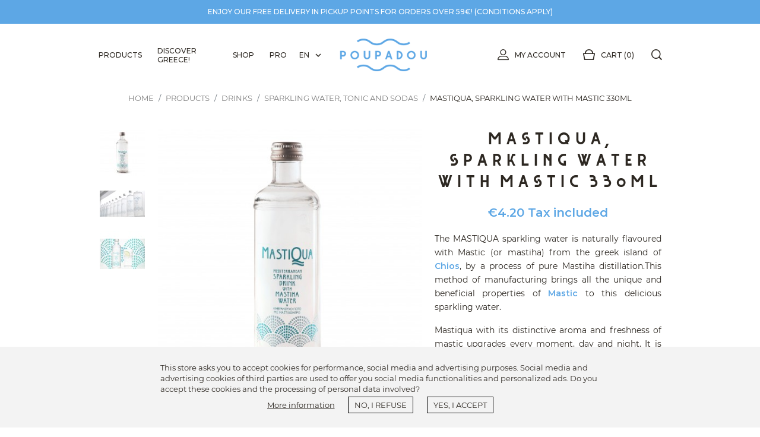

--- FILE ---
content_type: text/html; charset=utf-8
request_url: https://www.poupadou.com/en/mastiqua/sparkling-water-with-mastic-330ml-67
body_size: 24743
content:
<!doctype html><html lang="en"><head><link rel="preconnect" href="//fonts.gstatic.com/" crossorigin><link rel="preconnect" href="//ajax.googleapis.com" crossorigin> <script type="text/javascript">WebFontConfig = {
        google: { families: [ 'Noto+Sans:400,700' ] }
    };
    (function() {
        var wf = document.createElement('script');
        wf.src = 'https://ajax.googleapis.com/ajax/libs/webfont/1/webfont.js';
        wf.type = 'text/javascript';
        wf.async = 'true';
        var s = document.getElementsByTagName('script')[0];
        s.parentNode.insertBefore(wf, s);
    })();</script> <meta charset="utf-8"><meta http-equiv="x-ua-compatible" content="ie=edge"><link rel="canonical" href="https://www.poupadou.com/en/mastiqua/sparkling-water-with-mastic-330ml-67"><title>Mastiqua, Sparkling water with Mastic 330ml MASTIQUA</title><meta name="description" content="Naturally flavoured with Mastic from the greek island of Chios, by a process of distillation of pure Mastiha. This manufacturing method brings all the unique and beneficial properties of Mastiha to this delicious sparkling water. Free shipping from 39 €!"><meta name="keywords" content=""><link rel="canonical" href="https://www.poupadou.com/en/mastiqua/sparkling-water-with-mastic-330ml-67"><link rel="alternate" href="https://www.poupadou.com/fr/mastiqua/eau-petillante-au-mastiha-330ml-67?controllerUri=product" hreflang="fr-fr"><link rel="alternate" href="https://www.poupadou.com/en/mastiqua/sparkling-water-with-mastic-330ml-67?controllerUri=product" hreflang="en-us"><link rel="alternate" href="https://www.poupadou.com/el/mastiqua/mastiqua-330ml-67?controllerUri=product" hreflang="el-gr"><meta property="og:title" content="Mastiqua, Sparkling water with Mastic 330ml MASTIQUA"/><meta property="og:description" content="Naturally flavoured with Mastic from the greek island of Chios, by a process of distillation of pure Mastiha. This manufacturing method brings all the unique and beneficial properties of Mastiha to this delicious sparkling water. Free shipping from 39 €!"/><meta property="og:type" content="website"/><meta property="og:url" content="https://www.poupadou.com/en/mastiqua/sparkling-water-with-mastic-330ml-67"/><meta property="og:site_name" content="Poupadou"/><meta property="og:image" content="https://www.poupadou.com/834-big_retina/sparkling-water-with-mastic-330ml.jpg"/><meta property="og:image" content="https://www.poupadou.com/160-big_retina/sparkling-water-with-mastic-330ml.jpg"/><meta property="og:image" content="https://www.poupadou.com/159-big_retina/sparkling-water-with-mastic-330ml.jpg"/> <script type="application/ld+json">{
    "@context" : "http://schema.org",
    "@type" : "Organization",
    "name" : "Poupadou",
    "url" : "https://www.poupadou.com/en/",
    "logo" : {
        "@type":"ImageObject",
        "url":"https://www.poupadou.comhttps://www.poupadou.com/img/poupadou-logo-1519672903.jpg"
    }
}</script> <script type="application/ld+json">{
    "@context":"http://schema.org",
    "@type":"WebPage",
    "isPartOf": {
        "@type":"WebSite",
        "url":  "https://www.poupadou.com/en/",
        "name": "Poupadou"
    },
    "name": "Mastiqua, Sparkling water with Mastic 330ml MASTIQUA",
    "url":  "https://www.poupadou.com/en/mastiqua/sparkling-water-with-mastic-330ml-67"
}</script> <script type="application/ld+json">{
    "@context": "http://schema.org/",
    "@type": "Product",
    "name": "Mastiqua, Sparkling water with Mastic 330ml",
    "description": "Naturally flavoured with Mastic from the greek island of Chios, by a process of distillation of pure Mastiha. This manufacturing method brings all the unique and beneficial properties of Mastiha to this delicious sparkling water. Free shipping from 39 €!",
    "category": "Sparkling water, Tonic and Sodas",
    "image" :"https://www.poupadou.com/834-home_default/sparkling-water-with-mastic-330ml.jpg",            "mpn": "MAQSO004",
        "sku": "MAQSO004",
        "brand": {
        "@type": "Thing",
        "name": "Mastiqua"
    },        
        "weight": {
        "@context": "https://schema.org",
        "@type": "QuantitativeValue",
        "value": "0.640000",
        "unitCode": "kg"
    },        "offers": {
        "@type": "Offer",
        "priceCurrency": "EUR",
        "name": "Mastiqua, Sparkling water with Mastic 330ml",
        "price": "4.2",
        "url": "https://www.poupadou.com/en/mastiqua/sparkling-water-with-mastic-330ml-67",
        "priceValidUntil": "1767991019",
                "image": ["https://www.poupadou.com/834-big_retina/sparkling-water-with-mastic-330ml.jpg","https://www.poupadou.com/160-big_retina/sparkling-water-with-mastic-330ml.jpg","https://www.poupadou.com/159-big_retina/sparkling-water-with-mastic-330ml.jpg"],
                        "gtin13": "5291732000146",
                "sku": "MAQSO004",
                        "availability": "http://schema.org/InStock",
        "seller": {
            "@type": "Organization",
            "name": "Poupadou"
        }
    }
    
    }</script> <script type="application/ld+json">{
    "@context": "https://schema.org",
    "@type": "BreadcrumbList",
    "itemListElement": [
        {
    "@type": "ListItem",
    "position": 1,
    "name": "Home",
    "item": "https://www.poupadou.com/en/"
    },        {
    "@type": "ListItem",
    "position": 2,
    "name": "Products",
    "item": "https://www.poupadou.com/en/greek-products-22"
    },        {
    "@type": "ListItem",
    "position": 3,
    "name": "Drinks",
    "item": "https://www.poupadou.com/en/greek-drinks-15"
    },        {
    "@type": "ListItem",
    "position": 4,
    "name": "Sparkling water, Tonic and Sodas",
    "item": "https://www.poupadou.com/en/greek-sparkling-water-tonic-and-sodas-29"
    },        {
    "@type": "ListItem",
    "position": 5,
    "name": "Mastiqua, Sparkling water with Mastic 330ml",
    "item": "https://www.poupadou.com/en/mastiqua/sparkling-water-with-mastic-330ml-67"
    }    ]
    }</script> <meta name="viewport" content="width=device-width, initial-scale=1"><link rel="icon" type="image/vnd.microsoft.icon" href="https://www.poupadou.com/img/favicon.ico?1540150707"><link rel="shortcut icon" type="image/x-icon" href="https://www.poupadou.com/img/favicon.ico?1540150707"><link rel="stylesheet" href="https://www.poupadou.com/themes/classic-rocket-poupadou/assets/cache/theme-3f6c38632.css" type="text/css" media="all"> <script type="text/javascript">var ircConfig = {"sitekey":"6Ld-ao8UAAAAAGM4zWHJIKI01LH5x49V6rVkO3WA","theme":"light","pos":"right","offset":"14","forms":["contact"]};
        var nxtal_delete_confirm_text = "This products will be deleted from wishlist. Are you sure?";
        var nxtal_error_text = "The request could not be processed, please try again.";
        var nxtalwishlist_ajax_link = "https:\/\/www.poupadou.com\/en\/module\/nxtalwishlist\/wishlist?token=5oSswFLODq4mCBMGbdEaSn98aW9vCGz6";
        var prestashop = {"cart":{"products":[],"totals":{"total":{"type":"total","label":"Total","amount":0,"value":"\u20ac0.00"},"total_including_tax":{"type":"total","label":"Total (tax incl.)","amount":0,"value":"\u20ac0.00"},"total_excluding_tax":{"type":"total","label":"Total (tax excl.)","amount":0,"value":"\u20ac0.00"}},"subtotals":{"products":{"type":"products","label":"Subtotal","amount":0,"value":"\u20ac0.00"},"discounts":null,"shipping":{"type":"shipping","label":"Shipping","amount":0,"value":""},"tax":{"type":"tax","label":"Included taxes","amount":0,"value":"\u20ac0.00"}},"products_count":0,"summary_string":"0 items","vouchers":{"allowed":1,"added":[]},"discounts":[],"minimalPurchase":0.5,"minimalPurchaseRequired":"A minimum shopping cart total of \u20ac0.50 (tax excl.) is required to validate your order. Current cart total is \u20ac0.00 (tax excl.)."},"currency":{"id":1,"name":"Euro","iso_code":"EUR","iso_code_num":"978","sign":"\u20ac"},"customer":{"lastname":null,"firstname":null,"email":null,"birthday":null,"newsletter":null,"newsletter_date_add":null,"optin":null,"website":null,"company":null,"siret":null,"ape":null,"is_logged":false,"gender":{"type":null,"name":null},"addresses":[]},"language":{"name":"English (English)","iso_code":"en","locale":"en-US","language_code":"en-us","is_rtl":"0","date_format_lite":"m\/d\/Y","date_format_full":"m\/d\/Y H:i:s","id":3},"page":{"title":"","canonical":"https:\/\/www.poupadou.com\/en\/mastiqua\/sparkling-water-with-mastic-330ml-67","meta":{"title":"Mastiqua, Sparkling water with Mastic 330ml MASTIQUA","description":"Naturally flavoured with Mastic from the greek island of Chios, by a process of distillation of pure Mastiha. This manufacturing method brings all the unique and beneficial properties of Mastiha to this delicious sparkling water. Free shipping from 39 \u20ac!","keywords":"","robots":"index"},"page_name":"product","body_classes":{"lang-en":true,"lang-rtl":false,"country-FR":true,"currency-EUR":true,"layout-fluid-width":true,"page-product":true,"tax-display-enabled":true,"product-id-67":true,"product-Mastiqua, Sparkling water with Mastic 330ml":true,"product-id-category-29":true,"product-id-manufacturer-21":true,"product-id-supplier-28":true,"product-available-for-order":true},"admin_notifications":[]},"shop":{"name":"Poupadou","logo":"https:\/\/www.poupadou.com\/img\/poupadou-logo-1519672903.jpg","stores_icon":"https:\/\/www.poupadou.com\/img\/logo_stores.png","favicon":"https:\/\/www.poupadou.com\/img\/favicon.ico"},"urls":{"base_url":"https:\/\/www.poupadou.com\/","current_url":"https:\/\/www.poupadou.com\/en\/mastiqua\/sparkling-water-with-mastic-330ml-67","shop_domain_url":"https:\/\/www.poupadou.com","img_ps_url":"https:\/\/www.poupadou.com\/img\/","img_cat_url":"https:\/\/www.poupadou.com\/img\/c\/","img_lang_url":"https:\/\/www.poupadou.com\/img\/l\/","img_prod_url":"https:\/\/www.poupadou.com\/img\/p\/","img_manu_url":"https:\/\/www.poupadou.com\/img\/m\/","img_sup_url":"https:\/\/www.poupadou.com\/img\/su\/","img_ship_url":"https:\/\/www.poupadou.com\/img\/s\/","img_store_url":"https:\/\/www.poupadou.com\/img\/st\/","img_col_url":"https:\/\/www.poupadou.com\/img\/co\/","img_url":"https:\/\/www.poupadou.com\/themes\/classic-rocket-poupadou\/assets\/img\/","css_url":"https:\/\/www.poupadou.com\/themes\/classic-rocket-poupadou\/assets\/css\/","js_url":"https:\/\/www.poupadou.com\/themes\/classic-rocket-poupadou\/assets\/js\/","pic_url":"https:\/\/www.poupadou.com\/upload\/","theme_url":"https:\/\/www.poupadou.com\/themes\/classic-rocket-poupadou\/","img_headers_url":"https:\/\/www.poupadou.com\/img\/headers\/","pages":{"address":"https:\/\/www.poupadou.com\/en\/address","addresses":"https:\/\/www.poupadou.com\/en\/addresses","authentication":"https:\/\/www.poupadou.com\/en\/login","cart":"https:\/\/www.poupadou.com\/en\/cart","category":"https:\/\/www.poupadou.com\/en\/index.php?controller=category","cms":"https:\/\/www.poupadou.com\/en\/index.php?controller=cms","contact":"https:\/\/www.poupadou.com\/en\/contact-us","discount":"https:\/\/www.poupadou.com\/en\/discount","guest_tracking":"https:\/\/www.poupadou.com\/en\/guest-tracking","history":"https:\/\/www.poupadou.com\/en\/order-history","identity":"https:\/\/www.poupadou.com\/en\/identity","index":"https:\/\/www.poupadou.com\/en\/","my_account":"https:\/\/www.poupadou.com\/en\/my-account","order_confirmation":"https:\/\/www.poupadou.com\/en\/order-confirmation","order_detail":"https:\/\/www.poupadou.com\/en\/index.php?controller=order-detail","order_follow":"https:\/\/www.poupadou.com\/en\/order-follow","order":"https:\/\/www.poupadou.com\/en\/order","order_return":"https:\/\/www.poupadou.com\/en\/index.php?controller=order-return","order_slip":"https:\/\/www.poupadou.com\/en\/credit-slip","pagenotfound":"https:\/\/www.poupadou.com\/en\/page-not-found","password":"https:\/\/www.poupadou.com\/en\/password-recovery","pdf_invoice":"https:\/\/www.poupadou.com\/en\/index.php?controller=pdf-invoice","pdf_order_return":"https:\/\/www.poupadou.com\/en\/index.php?controller=pdf-order-return","pdf_order_slip":"https:\/\/www.poupadou.com\/en\/index.php?controller=pdf-order-slip","prices_drop":"https:\/\/www.poupadou.com\/en\/prices-drop","product":"https:\/\/www.poupadou.com\/en\/index.php?controller=product","search":"https:\/\/www.poupadou.com\/en\/search","sitemap":"https:\/\/www.poupadou.com\/en\/Sitemap","stores":"https:\/\/www.poupadou.com\/en\/stores","supplier":"https:\/\/www.poupadou.com\/en\/supplier","register":"https:\/\/www.poupadou.com\/en\/login?create_account=1","order_login":"https:\/\/www.poupadou.com\/en\/order?login=1"},"alternative_langs":{"fr-fr":"https:\/\/www.poupadou.com\/fr\/mastiqua\/eau-petillante-au-mastiha-330ml-67?controllerUri=product","en-us":"https:\/\/www.poupadou.com\/en\/mastiqua\/sparkling-water-with-mastic-330ml-67?controllerUri=product","el-gr":"https:\/\/www.poupadou.com\/el\/mastiqua\/mastiqua-330ml-67?controllerUri=product"},"theme_assets":"\/themes\/classic-rocket-poupadou\/assets\/","actions":{"logout":"https:\/\/www.poupadou.com\/en\/?mylogout="},"no_picture_image":{"bySize":{"small_default":{"url":"https:\/\/www.poupadou.com\/img\/p\/en-default-small_default.jpg","width":78,"height":78},"cart_default":{"url":"https:\/\/www.poupadou.com\/img\/p\/en-default-cart_default.jpg","width":80,"height":80},"small_retina":{"url":"https:\/\/www.poupadou.com\/img\/p\/en-default-small_retina.jpg","width":156,"height":156},"medium_default":{"url":"https:\/\/www.poupadou.com\/img\/p\/en-default-medium_default.jpg","width":240,"height":240},"home_default":{"url":"https:\/\/www.poupadou.com\/img\/p\/en-default-home_default.jpg","width":250,"height":250},"medium_retina":{"url":"https:\/\/www.poupadou.com\/img\/p\/en-default-medium_retina.jpg","width":480,"height":480},"large_default":{"url":"https:\/\/www.poupadou.com\/img\/p\/en-default-large_default.jpg","width":484,"height":484},"large_retina":{"url":"https:\/\/www.poupadou.com\/img\/p\/en-default-large_retina.jpg","width":968,"height":968},"big_default":{"url":"https:\/\/www.poupadou.com\/img\/p\/en-default-big_default.jpg","width":1000,"height":1000},"big_retina":{"url":"https:\/\/www.poupadou.com\/img\/p\/en-default-big_retina.jpg","width":2000,"height":2000}},"small":{"url":"https:\/\/www.poupadou.com\/img\/p\/en-default-small_default.jpg","width":78,"height":78},"medium":{"url":"https:\/\/www.poupadou.com\/img\/p\/en-default-medium_retina.jpg","width":480,"height":480},"large":{"url":"https:\/\/www.poupadou.com\/img\/p\/en-default-big_retina.jpg","width":2000,"height":2000},"legend":""}},"configuration":{"display_taxes_label":true,"display_prices_tax_incl":true,"is_catalog":false,"show_prices":true,"opt_in":{"partner":false},"quantity_discount":{"type":"price","label":"Unit price"},"voucher_enabled":1,"return_enabled":1},"field_required":[],"breadcrumb":{"links":[{"title":"Home","url":"https:\/\/www.poupadou.com\/en\/"},{"title":"Products","url":"https:\/\/www.poupadou.com\/en\/greek-products-22"},{"title":"Drinks","url":"https:\/\/www.poupadou.com\/en\/greek-drinks-15"},{"title":"Sparkling water, Tonic and Sodas","url":"https:\/\/www.poupadou.com\/en\/greek-sparkling-water-tonic-and-sodas-29"},{"title":"Mastiqua, Sparkling water with Mastic 330ml","url":"https:\/\/www.poupadou.com\/en\/mastiqua\/sparkling-water-with-mastic-330ml-67"}],"count":5},"link":{"protocol_link":"https:\/\/","protocol_content":"https:\/\/"},"time":1767989049,"static_token":"b11ae1cac8e27cacb917efcb75eb3688","token":"ad5887bf6f25de16a8336cf6873a9edb","andro_background_footer":"modules\/androimgsbackground\/img\/4e05fd0b6d9141083e3cc4c9290f73d1.jpg","andro_background_footer_alt":false,"andro_background_footermob":"modules\/androimgsbackground\/img\/4ca960cc38d3a7afe3d3e52eddabd459.jpg","andro_background_footer_2x":"modules\/androimgsbackground\/img\/4e05fd0b6d9141083e3cc4c9290f73d1-2x.jpg","andro_background_footermob_2x":"modules\/androimgsbackground\/img\/4ca960cc38d3a7afe3d3e52eddabd459-2x.jpg","andro_hide_btn_order":0};
        var psemailsubscription_subscription = "https:\/\/www.poupadou.com\/en\/module\/ps_emailsubscription\/subscription";
        var psr_icon_color = "#F19D76";
        var wishlist_mobile_link = "";
        var wishlist_product_count = 0;</script> <meta id="js-rcpgtm-tracking-config" data-tracking-data="%7B%22bing%22%3A%7B%22tracking_id%22%3A%22%22%2C%22feed%22%3A%7B%22id_product_prefix%22%3A%22%22%2C%22id_product_source_key%22%3A%22id_product%22%2C%22id_variant_prefix%22%3A%22%22%2C%22id_variant_source_key%22%3A%22id_attribute%22%7D%7D%2C%22context%22%3A%7B%22browser%22%3A%7B%22device_type%22%3A1%7D%2C%22localization%22%3A%7B%22id_country%22%3A8%2C%22country_code%22%3A%22FR%22%2C%22id_currency%22%3A1%2C%22currency_code%22%3A%22EUR%22%2C%22id_lang%22%3A3%2C%22lang_code%22%3A%22en%22%7D%2C%22page%22%3A%7B%22controller_name%22%3A%22product%22%2C%22products_per_page%22%3A24%2C%22category%22%3A%5B%5D%2C%22search_term%22%3A%22%22%7D%2C%22shop%22%3A%7B%22id_shop%22%3A1%2C%22shop_name%22%3A%22Poupadou%22%2C%22base_dir%22%3A%22https%3A%2F%2Fwww.poupadou.com%2F%22%7D%2C%22tracking_module%22%3A%7B%22module_name%22%3A%22rcpgtagmanager%22%2C%22checkout_module%22%3A%7B%22module%22%3A%22default%22%2C%22controller%22%3A%22order%22%7D%2C%22service_version%22%3A%227%22%2C%22token%22%3A%22b9d096b7708ba5a9539f21c90950956a%22%7D%2C%22user%22%3A%5B%5D%7D%2C%22criteo%22%3A%7B%22tracking_id%22%3A%22%22%2C%22feed%22%3A%7B%22id_product_prefix%22%3A%22%22%2C%22id_product_source_key%22%3A%22id_product%22%2C%22id_variant_prefix%22%3A%22%22%2C%22id_variant_source_key%22%3A%22id_attribute%22%7D%7D%2C%22facebook%22%3A%7B%22tracking_id%22%3A%22576458682810013%22%2C%22feed%22%3A%7B%22id_product_prefix%22%3A%22%22%2C%22id_product_source_key%22%3A%22id_product%22%2C%22id_variant_prefix%22%3A%22%22%2C%22id_variant_source_key%22%3A%22id_attribute%22%7D%7D%2C%22ga4%22%3A%7B%22tracking_id%22%3A%22G-2J8NKWRHXE%22%2C%22is_data_import%22%3Afalse%7D%2C%22gads%22%3A%7B%22tracking_id%22%3A%2211105980674%22%2C%22merchant_id%22%3A%22130793173%22%2C%22conversion_labels%22%3A%7B%22create_account%22%3A%22cIuyCM3K7KEZEIKi368p%22%2C%22product_view%22%3A%22472RCNDK7KEZEIKi368p%22%2C%22add_to_cart%22%3A%22JBIaCNPK7KEZEIKi368p%22%2C%22begin_checkout%22%3A%22t3mgCNbK7KEZEIKi368p%22%2C%22purchase%22%3A%22j1wQCMrK7KEZEIKi368p%22%7D%7D%2C%22gfeeds%22%3A%7B%22retail%22%3A%7B%22is_enabled%22%3Afalse%2C%22id_product_prefix%22%3A%22%22%2C%22id_product_source_key%22%3A%22id_product%22%2C%22id_variant_prefix%22%3A%22%22%2C%22id_variant_source_key%22%3A%22id_attribute%22%7D%2C%22custom%22%3A%7B%22is_enabled%22%3Afalse%2C%22id_product_prefix%22%3A%22%22%2C%22id_product_source_key%22%3A%22id_product%22%2C%22id_variant_prefix%22%3A%22%22%2C%22id_variant_source_key%22%3A%22id_attribute%22%2C%22is_id2%22%3Afalse%7D%7D%2C%22gtm%22%3A%7B%22tracking_id%22%3A%22GTM-T2GXGX3%22%2C%22is_disable_tracking%22%3Afalse%2C%22server_url%22%3A%22%22%7D%2C%22optimize%22%3A%7B%22tracking_id%22%3A%22%22%2C%22is_async%22%3Afalse%2C%22hiding_class_name%22%3A%22optimize-loading%22%2C%22hiding_timeout%22%3A3000%7D%2C%22pinterest%22%3A%7B%22tracking_id%22%3A%22%22%2C%22feed%22%3A%7B%22id_product_prefix%22%3A%22%22%2C%22id_product_source_key%22%3A%22id_product%22%2C%22id_variant_prefix%22%3A%22%22%2C%22id_variant_source_key%22%3A%22id_attribute%22%7D%7D%2C%22tiktok%22%3A%7B%22tracking_id%22%3A%22%22%2C%22feed%22%3A%7B%22id_product_prefix%22%3A%22%22%2C%22id_product_source_key%22%3A%22id_product%22%2C%22id_variant_prefix%22%3A%22%22%2C%22id_variant_source_key%22%3A%22id_attribute%22%7D%7D%2C%22twitter%22%3A%7B%22tracking_id%22%3A%22%22%2C%22events%22%3A%7B%22add_to_cart_id%22%3A%22%22%2C%22payment_info_id%22%3A%22%22%2C%22checkout_initiated_id%22%3A%22%22%2C%22product_view_id%22%3A%22%22%2C%22lead_id%22%3A%22%22%2C%22purchase_id%22%3A%22%22%2C%22search_id%22%3A%22%22%7D%2C%22feed%22%3A%7B%22id_product_prefix%22%3A%22%22%2C%22id_product_source_key%22%3A%22id_product%22%2C%22id_variant_prefix%22%3A%22%22%2C%22id_variant_source_key%22%3A%22id_attribute%22%7D%7D%7D"> <script type="text/javascript" data-keepinline="true" data-cfasync="false" src="/modules/rcpgtagmanager/views/js/hook/trackingClient.bundle.js"></script> <script type="text/javascript">function getCookie(cname) {
        var name = cname + "=";
        var decodedCookie = decodeURIComponent(document.cookie);
        var ca = decodedCookie.split(';');
        for(var i = 0; i <ca.length; i++) {
            var c = ca[i];
            while (c.charAt(0) == ' ') {
                c = c.substring(1);
            }
            if (c.indexOf(name) == 0) {
                return c.substring(name.length, c.length);
            }
        }
        return "";
    }

    var YETT_BLACKLIST = ["ajax.googleapis.com","facebook.com","facebook.net","google-analytics.com","googletagmanager.com","smartsuppchat.com","ssupp.vid","ssupp.visits"];
    var COOKIE_REVOKE_LIST = ["_dc_gtm_UA-128517773-1","_fbp","_ga","_gcl_au","_gid","SL_C_23361dd035530_KEY","SL_C_23361dd035530_SID","SL_C_23361dd035530_VID","ssupp.vid","ssupp.visits","_gat_gtag_UA_128517773_1","__utma","__utmc","__utmz","_hjid","_hjTLDTest","acnotice","acnoticeexiry","ajs_anonymous_id","ajs_user_id","uuid","sib_cuid"];
    var COOKIE_EXPIRE = 365;
    var consent = getCookie('consent');
    if(consent !== "yes") document.write('<script type="text/javascript" src="/modules/androcookies/views/js/yett.js"/>');</script> <script type="text/javascript">(function(c,l,a,r,i,t,y){
        c[a]=c[a]||function(){(c[a].q=c[a].q||[]).push(arguments)};
        t=l.createElement(r);t.async=1;t.src="https://www.clarity.ms/tag/"+i;
        y=l.getElementsByTagName(r)[0];y.parentNode.insertBefore(t,y);
    })(window, document, "clarity", "script", "q0gml3ws7q");</script> <meta property="og:image" content="https://www.poupadou.com/834-big_default/sparkling-water-with-mastic-330ml.jpg"><meta property="og:image:width" content="1000"><meta property="og:image:height" content="1000"> <script type="text/javascript">var sp_link_base ='https://www.poupadou.com';</script> <script type="text/javascript">function renderDataAjax(jsonData)
{
    for (var key in jsonData) {
	    if(key=='java_script')
        {
            $('body').append(jsonData[key]);
        }
        else
            if($('#ets_speed_dy_'+key).length)
              $('#ets_speed_dy_'+key).replaceWith(jsonData[key]);  
    }
    if($('#header .shopping_cart').length && $('#header .cart_block').length)
    {
        var shopping_cart = new HoverWatcher('#header .shopping_cart');
        var cart_block = new HoverWatcher('#header .cart_block');
        $("#header .shopping_cart a:first").live("hover",
            function(){
    			if (ajaxCart.nb_total_products > 0 || parseInt($('.ajax_cart_quantity').html()) > 0)
    				$("#header .cart_block").stop(true, true).slideDown(450);
    		},
    		function(){
    			setTimeout(function(){
    				if (!shopping_cart.isHoveringOver() && !cart_block.isHoveringOver())
    					$("#header .cart_block").stop(true, true).slideUp(450);
    			}, 200);
    		}
        );
    }
    if(jsonData['custom_js'])
        $('head').append('<script src="'+sp_link_base+'/modules/ets_superspeed/views/js/script_custom.js"></javascript');
}</script> <style>.layered_filter_ul .radio,.layered_filter_ul .checkbox {
    display: inline-block;
}
.ets_speed_dynamic_hook .cart-products-count{
    display:none!important;
}
.ets_speed_dynamic_hook .ajax_cart_quantity ,.ets_speed_dynamic_hook .ajax_cart_product_txt,.ets_speed_dynamic_hook .ajax_cart_product_txt_s{
    display:none!important;
}
.ets_speed_dynamic_hook .shopping_cart > a:first-child:after {
    display:none!important;
}</style><script src="https://cdn.brevo.com/js/sdk-loader.js" async></script> <script>window.Brevo = window.Brevo || [];
    Brevo.push([
        "init",
        {
            client_key: "ic8z3qtidbgilnicnminp",
            email_id: "",
        },
    ]);</script> <style></style></head><body id="product" class="lang-en country-fr currency-eur layout-fluid-width page-product tax-display-enabled product-id-67 product-mastiqua-sparkling-water-with-mastic-330ml product-id-category-29 product-id-manufacturer-21 product-id-supplier-28 product-available-for-order"><main><header id="header" class="l-header"><div class="header-banner"><div id="custom-text"><div class="container"><p>Enjoy our free delivery in pickup points for orders over 59€! (<a href="https://www.poupadou.com/en/content/delivery-1">conditions apply</a>)</p></div></div></div><nav class="header-nav header--fixed"><div class="header__container container"><div class="row header__row"><div class="header-nav-left"><div class="menu main-menu-top visible--desktop" id="_desktop_top_menu"><ul class="menu-top" id="js-top-menu" role="navigation" data-depth="0"><li class="h-100 menu__item--0 category menu__item menu__item--top" id="category-22" aria-haspopup="true" aria-expanded="false" aria-owns="top_sub_menu_7136" aria-controls="top_sub_menu_7136"><div class="menu__item-header"> <a class="menu__item-link--top menu__item-link--hassubmenu" href="https://www.poupadou.com/en/greek-products-22" data-depth="0" > <span class="align-self-center">Products</span> </a> <span class="visible--tablet"> <span data-target="#top_sub_menu_92580" data-toggle="collapse" class="d-block navbar-toggler icon-collapse"> <i class="material-icons menu__collapseicon">&#xE313;</i> </span> </span></div><div class="menu-sub clearfix collapse show" data-collapse-hide-mobile id="top_sub_menu_92580" role="group" aria-labelledby="category-22" aria-expanded="false" aria-hidden="true"><div class="menu-sub__content"><ul class="menu-sub__list menu-sub__list--1 container" data-depth="1"><li class="h-100 menu__item--1 category menu__item menu__item--sub" id="category-15" aria-haspopup="true" aria-expanded="false" aria-owns="top_sub_menu_57565" aria-controls="top_sub_menu_57565"><div class="menu__item-header"> <a class="menu__item-link--sub menu__item-link--1 menu__item-link--hassubmenu" href="https://www.poupadou.com/en/greek-drinks-15" data-depth="1" > <span class="align-self-center">Drinks</span> </a><hr class="menu__item-separator"> <span class="visible--tablet"> <span data-target="#top_sub_menu_22474" data-toggle="collapse" class="d-block navbar-toggler icon-collapse"> <i class="material-icons menu__collapseicon">&#xE313;</i> </span> </span></div><div class="clearfix collapse show" data-collapse-hide-mobile id="top_sub_menu_22474" role="group" aria-labelledby="category-15" aria-expanded="false" aria-hidden="true"><div><ul class="menu-sub__list menu-sub__list--2 " data-depth="2"><li class="h-100 menu__item--2 category menu__item menu__item--sub" id="category-16" ><div class="menu__item-header"> <a class="menu__item-link--sub menu__item-link--2 " href="https://www.poupadou.com/en/greek-beers-16" data-depth="2" > <span class="align-self-center">Beers</span> </a></li><li class="h-100 menu__item--2 category menu-sub--auto menu__item menu__item--sub" id="category-29" ><div class="menu__item-header"> <a class="menu__item-link--sub menu__item-link--2 " href="https://www.poupadou.com/en/greek-sparkling-water-tonic-and-sodas-29" data-depth="2" > <span class="align-self-center">Sparkling water, Tonic and Sodas</span> </a></li><li class="h-100 menu__item--2 category menu__item menu__item--sub" id="category-23" ><div class="menu__item-header"> <a class="menu__item-link--sub menu__item-link--2 " href="https://www.poupadou.com/en/greek-liquor-and-spirits-23" data-depth="2" > <span class="align-self-center">Liquor and Spirits</span> </a></li><li class="h-100 menu__item--2 category menu__item menu__item--sub" id="category-21" ><div class="menu__item-header"> <a class="menu__item-link--sub menu__item-link--2 " href="https://www.poupadou.com/en/greek-wines-21" data-depth="2" > <span class="align-self-center">Wines</span> </a></li><li class="h-100 menu__item--2 category menu__item menu__item--sub" id="category-75" ><div class="menu__item-header"> <a class="menu__item-link--sub menu__item-link--2 " href="https://www.poupadou.com/en/juice-75" data-depth="2" > <span class="align-self-center">Juice</span> </a></li><li class="h-100 menu__item--2 category menu__item menu__item--sub" id="category-67" ><div class="menu__item-header"> <a class="menu__item-link--sub menu__item-link--2 " href="https://www.poupadou.com/en/greek-digestive-67" data-depth="2" > <span class="align-self-center">Digestive</span> </a></li><li class="h-100 menu__item--2 category menu__item menu__item--sub" id="category-68" ><div class="menu__item-header"> <a class="menu__item-link--sub menu__item-link--2 " href="https://www.poupadou.com/en/greek-liqueurs-68" data-depth="2" > <span class="align-self-center">Liqueurs</span> </a></li></ul></div></div></li><li class="h-100 menu__item--1 category menu-sub--auto menu__item menu__item--sub" id="category-20" aria-haspopup="true" aria-expanded="false" aria-owns="top_sub_menu_27356" aria-controls="top_sub_menu_27356"><div class="menu__item-header"> <a class="menu__item-link--sub menu__item-link--1 menu__item-link--hassubmenu" href="https://www.poupadou.com/en/greek-delicatessen-20" data-depth="1" > <span class="align-self-center">Delicatessen</span> </a><hr class="menu__item-separator"> <span class="visible--tablet"> <span data-target="#top_sub_menu_8309" data-toggle="collapse" class="d-block navbar-toggler icon-collapse"> <i class="material-icons menu__collapseicon">&#xE313;</i> </span> </span></div><div class="clearfix collapse show" data-collapse-hide-mobile id="top_sub_menu_8309" role="group" aria-labelledby="category-20" aria-expanded="false" aria-hidden="true"><div><ul class="menu-sub__list menu-sub__list--2 " data-depth="2"><li class="h-100 menu__item--2 category menu__item menu__item--sub" id="category-27" ><div class="menu__item-header"> <a class="menu__item-link--sub menu__item-link--2 " href="https://www.poupadou.com/en/greek-aperitif-27" data-depth="2" > <span class="align-self-center">Aperitif</span> </a></li><li class="h-100 menu__item--2 category menu-sub--auto menu__item menu__item--sub" id="category-42" ><div class="menu__item-header"> <a class="menu__item-link--sub menu__item-link--2 " href="https://www.poupadou.com/en/greek-coffees-teas-and-infusions-42" data-depth="2" > <span class="align-self-center">coffees, teas and infusions</span> </a></li><li class="h-100 menu__item--2 category menu__item menu__item--sub" id="category-79" ><div class="menu__item-header"> <a class="menu__item-link--sub menu__item-link--2 " href="https://www.poupadou.com/en/greek-chocolates-79" data-depth="2" > <span class="align-self-center">Chocolates</span> </a></li><li class="h-100 menu__item--2 category menu__item menu__item--sub" id="category-32" ><div class="menu__item-header"> <a class="menu__item-link--sub menu__item-link--2 " href="https://www.poupadou.com/en/greek-sweets-desserts-32" data-depth="2" > <span class="align-self-center">Sweets &amp; Desserts</span> </a></li><li class="h-100 menu__item--2 category menu__item menu__item--sub" id="category-28" ><div class="menu__item-header"> <a class="menu__item-link--sub menu__item-link--2 " href="https://www.poupadou.com/en/greek-herbs-and-spices-28" data-depth="2" > <span class="align-self-center">Herbs &amp; Spices</span> </a></li><li class="h-100 menu__item--2 category menu__item menu__item--sub" id="category-17" ><div class="menu__item-header"> <a class="menu__item-link--sub menu__item-link--2 " href="https://www.poupadou.com/en/olive-oils-17" data-depth="2" > <span class="align-self-center">Olive oils</span> </a></li><li class="h-100 menu__item--2 category menu__item menu__item--sub" id="category-69" ><div class="menu__item-header"> <a class="menu__item-link--sub menu__item-link--2 " href="https://www.poupadou.com/en/greek-legumes-69" data-depth="2" > <span class="align-self-center">Legumes</span> </a></li><li class="h-100 menu__item--2 category menu__item menu__item--sub" id="category-19" ><div class="menu__item-header"> <a class="menu__item-link--sub menu__item-link--2 " href="https://www.poupadou.com/en/greek-honeys-jams-19" data-depth="2" > <span class="align-self-center">Honeys &amp; Jams</span> </a></li><li class="h-100 menu__item--2 category menu__item menu__item--sub" id="category-18" ><div class="menu__item-header"> <a class="menu__item-link--sub menu__item-link--2 " href="https://www.poupadou.com/en/greek-olives-and-spreads-18" data-depth="2" > <span class="align-self-center">Olives and spreads</span> </a></li><li class="h-100 menu__item--2 category menu__item menu__item--sub" id="category-80" ><div class="menu__item-header"> <a class="menu__item-link--sub menu__item-link--2 " href="https://www.poupadou.com/en/breadsticks-80" data-depth="2" > <span class="align-self-center">Breadsticks</span> </a></li><li class="h-100 menu__item--2 category menu__item menu__item--sub" id="category-81" ><div class="menu__item-header"> <a class="menu__item-link--sub menu__item-link--2 " href="https://www.poupadou.com/en/rusks-81" data-depth="2" > <span class="align-self-center">Rusks</span> </a></li><li class="h-100 menu__item--2 category menu__item menu__item--sub" id="category-33" ><div class="menu__item-header"> <a class="menu__item-link--sub menu__item-link--2 " href="https://www.poupadou.com/en/greek-pasta-33" data-depth="2" > <span class="align-self-center">Pasta</span> </a></li><li class="h-100 menu__item--2 category menu__item menu__item--sub" id="category-74" ><div class="menu__item-header"> <a class="menu__item-link--sub menu__item-link--2 " href="https://www.poupadou.com/en/vinegars-74" data-depth="2" > <span class="align-self-center">Vinegars</span> </a></li><li class="h-100 menu__item--2 category menu__item menu__item--sub" id="category-89" ><div class="menu__item-header"> <a class="menu__item-link--sub menu__item-link--2 " href="https://www.poupadou.com/en/glyka-tou-koutaliou-spoon-sweets-89" data-depth="2" > <span class="align-self-center">Glyka tou koutaliou (Spoon sweets)</span> </a></li><li class="h-100 menu__item--2 category menu__item menu__item--sub" id="category-77" ><div class="menu__item-header"> <a class="menu__item-link--sub menu__item-link--2 " href="https://www.poupadou.com/en/refrigerated-foods-77" data-depth="2" > <span class="align-self-center">Refrigerated Foods</span> </a></li></ul></div></div></li><li class="h-100 menu__item--1 category menu__item menu__item--sub" id="category-38" aria-haspopup="true" aria-expanded="false" aria-owns="top_sub_menu_45556" aria-controls="top_sub_menu_45556"><div class="menu__item-header"> <a class="menu__item-link--sub menu__item-link--1 menu__item-link--hassubmenu" href="https://www.poupadou.com/en/fashion-home-decor-and-beauty-38" data-depth="1" > <span class="align-self-center">Fashion, Home decor and Beauty</span> </a><hr class="menu__item-separator"> <span class="visible--tablet"> <span data-target="#top_sub_menu_52188" data-toggle="collapse" class="d-block navbar-toggler icon-collapse"> <i class="material-icons menu__collapseicon">&#xE313;</i> </span> </span></div><div class="clearfix collapse show" data-collapse-hide-mobile id="top_sub_menu_52188" role="group" aria-labelledby="category-38" aria-expanded="false" aria-hidden="true"><div><ul class="menu-sub__list menu-sub__list--2 " data-depth="2"><li class="h-100 menu__item--2 category menu__item menu__item--sub" id="category-37" ><div class="menu__item-header"> <a class="menu__item-link--sub menu__item-link--2 " href="https://www.poupadou.com/en/jewelry-37" data-depth="2" > <span class="align-self-center">Jewelry</span> </a></li><li class="h-100 menu__item--2 category menu-sub--auto menu__item menu__item--sub" id="category-84" ><div class="menu__item-header"> <a class="menu__item-link--sub menu__item-link--2 " href="https://www.poupadou.com/en/greek-socks-84" data-depth="2" > <span class="align-self-center">Socks</span> </a></li><li class="h-100 menu__item--2 category menu__item menu__item--sub" id="category-40" ><div class="menu__item-header"> <a class="menu__item-link--sub menu__item-link--2 " href="https://www.poupadou.com/en/creams-40" data-depth="2" > <span class="align-self-center">Creams</span> </a></li><li class="h-100 menu__item--2 category menu__item menu__item--sub" id="category-73" ><div class="menu__item-header"> <a class="menu__item-link--sub menu__item-link--2 " href="https://www.poupadou.com/en/home-73" data-depth="2" > <span class="align-self-center">Home</span> </a></li><li class="h-100 menu__item--2 category menu__item menu__item--sub" id="category-41" ><div class="menu__item-header"> <a class="menu__item-link--sub menu__item-link--2 " href="https://www.poupadou.com/en/room-fragrances-and-candles-41" data-depth="2" > <span class="align-self-center">Room Fragrances and Candles</span> </a></li><li class="h-100 menu__item--2 category menu__item menu__item--sub" id="category-91" ><div class="menu__item-header"> <a class="menu__item-link--sub menu__item-link--2 " href="https://www.poupadou.com/en/pouches-and-bags-91" data-depth="2" > <span class="align-self-center">Pouches and bags</span> </a></li><li class="h-100 menu__item--2 category menu__item menu__item--sub" id="category-36" ><div class="menu__item-header"> <a class="menu__item-link--sub menu__item-link--2 " href="https://www.poupadou.com/en/sandals-36" data-depth="2" > <span class="align-self-center">Sandals</span> </a></li><li class="h-100 menu__item--2 category menu__item menu__item--sub" id="category-39" ><div class="menu__item-header"> <a class="menu__item-link--sub menu__item-link--2 " href="https://www.poupadou.com/en/soaps-39" data-depth="2" > <span class="align-self-center">Soaps</span> </a></li></ul></div></div></li><li class="h-100 menu__item--1 category menu__item menu__item--sub" id="category-34" aria-haspopup="true" aria-expanded="false" aria-owns="top_sub_menu_3666" aria-controls="top_sub_menu_3666"><div class="menu__item-header"> <a class="menu__item-link--sub menu__item-link--1 menu__item-link--hassubmenu" href="https://www.poupadou.com/en/our-selection-34" data-depth="1" > <span class="align-self-center">Our selection</span> </a><hr class="menu__item-separator"> <span class="visible--tablet"> <span data-target="#top_sub_menu_69796" data-toggle="collapse" class="d-block navbar-toggler icon-collapse"> <i class="material-icons menu__collapseicon">&#xE313;</i> </span> </span></div><div class="clearfix collapse show" data-collapse-hide-mobile id="top_sub_menu_69796" role="group" aria-labelledby="category-34" aria-expanded="false" aria-hidden="true"><div><ul class="menu-sub__list menu-sub__list--2 " data-depth="2"><li class="h-100 menu__item--2 category menu__item menu__item--sub" id="category-54" ><div class="menu__item-header"> <a class="menu__item-link--sub menu__item-link--2 " href="https://www.poupadou.com/en/christmas-54" data-depth="2" > <span class="align-self-center">Christmas</span> </a></li><li class="h-100 menu__item--2 category menu-sub--auto menu__item menu__item--sub" id="category-44" ><div class="menu__item-header"> <a class="menu__item-link--sub menu__item-link--2 " href="https://www.poupadou.com/en/gift-baskets-44" data-depth="2" > <span class="align-self-center">Gift baskets</span> </a></li><li class="h-100 menu__item--2 category menu__item menu__item--sub" id="category-72" ><div class="menu__item-header"> <a class="menu__item-link--sub menu__item-link--2 " href="https://www.poupadou.com/en/gift-ideas-72" data-depth="2" > <span class="align-self-center">Gift ideas</span> </a></li><li class="h-100 menu__item--2 category menu__item menu__item--sub" id="category-85" ><div class="menu__item-header"> <a class="menu__item-link--sub menu__item-link--2 " href="https://www.poupadou.com/en/small-surprises-85" data-depth="2" > <span class="align-self-center">Small surprises</span> </a></li><li class="h-100 menu__item--2 category menu__item menu__item--sub" id="category-86" ><div class="menu__item-header"> <a class="menu__item-link--sub menu__item-link--2 " href="https://www.poupadou.com/en/bigger-surprises-86" data-depth="2" > <span class="align-self-center">Bigger Surprises</span> </a></li><li class="h-100 menu__item--2 category menu__item menu__item--sub" id="category-87" ><div class="menu__item-header"> <a class="menu__item-link--sub menu__item-link--2 " href="https://www.poupadou.com/en/big-surprises-87" data-depth="2" > <span class="align-self-center">Big surprises</span> </a></li><li class="h-100 menu__item--2 category menu__item menu__item--sub" id="category-48" ><div class="menu__item-header"> <a class="menu__item-link--sub menu__item-link--2 " href="https://www.poupadou.com/en/books-48" data-depth="2" > <span class="align-self-center">Books</span> </a></li><li class="h-100 menu__item--2 category menu__item menu__item--sub" id="category-55" ><div class="menu__item-header"> <a class="menu__item-link--sub menu__item-link--2 " href="https://www.poupadou.com/en/fight-food-waste-55" data-depth="2" > <span class="align-self-center">Fight food waste</span> </a></li><li class="h-100 menu__item--2 category menu__item menu__item--sub" id="category-66" ><div class="menu__item-header"> <a class="menu__item-link--sub menu__item-link--2 " href="https://www.poupadou.com/en/flash-deals-66" data-depth="2" > <span class="align-self-center">Flash deals</span> </a></li><li class="h-100 menu__item--2 category menu__item menu__item--sub" id="category-49" ><div class="menu__item-header"> <a class="menu__item-link--sub menu__item-link--2 " href="https://www.poupadou.com/en/organic-49" data-depth="2" > <span class="align-self-center">Organic</span> </a></li><li class="h-100 menu__item--2 category menu__item menu__item--sub" id="category-50" ><div class="menu__item-header"> <a class="menu__item-link--sub menu__item-link--2 " href="https://www.poupadou.com/en/vegan-50" data-depth="2" > <span class="align-self-center">Vegan</span> </a></li><li class="h-100 menu__item--2 category menu__item menu__item--sub" id="category-78" ><div class="menu__item-header"> <a class="menu__item-link--sub menu__item-link--2 " href="https://www.poupadou.com/en/vegetarian-78" data-depth="2" > <span class="align-self-center">Vegetarian</span> </a></li><li class="h-100 menu__item--2 category menu__item menu__item--sub" id="category-51" ><div class="menu__item-header"> <a class="menu__item-link--sub menu__item-link--2 " href="https://www.poupadou.com/en/gluten-free-51" data-depth="2" > <span class="align-self-center">Gluten free</span> </a></li><li class="h-100 menu__item--2 category menu__item menu__item--sub" id="category-45" ><div class="menu__item-header"> <a class="menu__item-link--sub menu__item-link--2 " href="https://www.poupadou.com/en/mother-s-day-45" data-depth="2" > <span class="align-self-center">Mother&#039;s day</span> </a></li><li class="h-100 menu__item--2 category menu__item menu__item--sub" id="category-70" ><div class="menu__item-header"> <a class="menu__item-link--sub menu__item-link--2 " href="https://www.poupadou.com/en/greek-easter-70" data-depth="2" > <span class="align-self-center">Greek Easter</span> </a></li><li class="h-100 menu__item--2 category menu__item menu__item--sub" id="category-56" ><div class="menu__item-header"> <a class="menu__item-link--sub menu__item-link--2 " href="https://www.poupadou.com/en/valentine-s-day-56" data-depth="2" > <span class="align-self-center">Valentine&#039;s Day</span> </a></li><li class="h-100 menu__item--2 category menu__item menu__item--sub" id="category-88" ><div class="menu__item-header"> <a class="menu__item-link--sub menu__item-link--2 " href="https://www.poupadou.com/en/lenten-foods-88" data-depth="2" > <span class="align-self-center">Lenten Foods</span> </a></li><li class="h-100 menu__item--2 category menu__item menu__item--sub" id="category-94" ><div class="menu__item-header"> <a class="menu__item-link--sub menu__item-link--2 " href="https://www.poupadou.com/en/gift-wrapping-and-cards-94" data-depth="2" > <span class="align-self-center">Gift wrapping and cards</span> </a></li></ul></div></div></li></ul></div></div></li><li class="h-100 menu__item--0 link menu-sub--auto menu__item menu__item--top" id="lnk-discover-greece" aria-haspopup="true" aria-expanded="false" aria-owns="top_sub_menu_39351" aria-controls="top_sub_menu_39351"><div class="menu__item-header"> <a class="menu__item-link--top menu__item-link--hassubmenu" href="https://www.poupadou.com/blog/en/" data-depth="0" > <span class="align-self-center">Discover Greece!</span> </a> <span class="visible--tablet"> <span data-target="#top_sub_menu_87112" data-toggle="collapse" class="d-block navbar-toggler icon-collapse"> <i class="material-icons menu__collapseicon">&#xE313;</i> </span> </span></div><div class="menu-sub clearfix collapse show" data-collapse-hide-mobile id="top_sub_menu_87112" role="group" aria-labelledby="lnk-discover-greece" aria-expanded="false" aria-hidden="true"><div class="menu-sub__content"><ul class="menu-sub__list menu-sub__list--1 " data-depth="1"><li class="h-100 menu__item--1 link menu__item menu__item--sub" id="lnk-recipes" ><div class="menu__item-header"> <a class="menu__item-link--sub menu__item-link--1 " href="https://www.poupadou.com/blog/en/recipes/" data-depth="1" > <span class="align-self-center">Recipes</span> </a></li><li class="h-100 menu__item--1 link menu-sub--auto menu__item menu__item--sub" id="lnk-cocktails" ><div class="menu__item-header"> <a class="menu__item-link--sub menu__item-link--1 " href="https://www.poupadou.com/blog/en/cocktails-and-drinks/" data-depth="1" > <span class="align-self-center">Cocktails</span> </a></li><li class="h-100 menu__item--1 link menu__item menu__item--sub" id="lnk-areas" ><div class="menu__item-header"> <a class="menu__item-link--sub menu__item-link--1 " href="https://www.poupadou.com/blog/en/areas/" data-depth="1" > <span class="align-self-center">Areas</span> </a></li><li class="h-100 menu__item--1 link menu__item menu__item--sub" id="lnk-various" ><div class="menu__item-header"> <a class="menu__item-link--sub menu__item-link--1 " href="https://www.poupadou.com/blog/en/various/" data-depth="1" > <span class="align-self-center">Various</span> </a></li></ul></div></div></li><li class="h-100 menu__item--0 link menu__item menu__item--top" id="lnk-shop" ><div class="menu__item-header"> <a class="menu__item-link--top " href="https://www.poupadou.com/blog/en/the-shop/" data-depth="0" > <span class="align-self-center">Shop</span> </a></li><li class="h-100 menu__item--0 link menu__item menu__item--top" id="lnk-pro" ><div class="menu__item-header"> <a class="menu__item-link--top " href="https://www.poupadou.com/blog/en/b2b-and-business-gifts/" data-depth="0" > <span class="align-self-center">PRO</span> </a></li></ul></div><div id="_desktop_language_selector" class="visible--desktop"><div id="js-top-lang-nav" class="lang-nav-top menu-top"><div class="menu__item--0 menu-sub--auto menu__item menu__item--top" aria-haspopup="true" aria-expanded="false" aria-owns="top_sub_menu_blockcart" aria-controls="top_sub_menu_blockcart"><div class="menu__item-header menu__item-header-sub"><div class="menu__item-link--top"> <span>En</span> <i class="d-none d-lg-inline-block material-icons">expand_more</i></div> <span class="visible--tablet"> <span data-target="#top_lang_nav" data-toggle="collapse" class="d-block navbar-toggler icon-collapse"> <i class="material-icons menu__collapseicon">&#xE313;</i> </span> </span></div><div class="menu-sub clearfix collapse show" id="top_lang_nav" role="group" aria-labelledby="" data-collapse-hide-mobile aria-expanded="false" aria-hidden="true"><div class="menu-sub__content"><ul class="menu-sub__list menu-sub__list--1" data-depth="1"><li class="h-100 menu__item--1 link menu__item menu__item--sub" id="lnk-recettes"> <a class="menu__item-link--sub menu__item-link--1 menu__item-link--nosubmenu" data-depth="1" href="https://www.poupadou.com/fr/mastiqua/eau-petillante-au-mastiha-330ml-67"> Français </a></li><li class="h-100 menu__item--1 link menu__item menu__item--sub" class="menu__item--current" id="lnk-recettes"> <a class="menu__item-link--sub menu__item-link--1 menu__item-link--nosubmenu" data-depth="1" href="https://www.poupadou.com/en/mastiqua/sparkling-water-with-mastic-330ml-67"> English </a></li><li class="h-100 menu__item--1 link menu__item menu__item--sub" id="lnk-recettes"> <a class="menu__item-link--sub menu__item-link--1 menu__item-link--nosubmenu" data-depth="1" href="https://www.poupadou.com/el/mastiqua/mastiqua-330ml-67"> ελληνικά </a></li></ul></div></div></div></div></div> <button id="menu-icon" class="btn visible--tablet js-search-close-overlay" data-toggle="collapse" data-target="#mobile_top_menu_wrapper" aria-expanded="false" aria-controls="mobile_top_menu_wrapper"> <i class="ico-menu"></i> </button><div id="_mobile_searchbar_nav"></div></div><div class="header-nav-center" id="_desktop_logo"> <a href="https://www.poupadou.com/en/"> <img class="logo" src="https://www.poupadou.com/img/poupadou-logo-1519672903.jpg" alt="Poupadou"> </a></div><div class="header-nav-right"><div id="_desktop_user_info" class="visible--desktop"><div id="js-top-user-info" class="user-info-top menu-top"><div class="menu__item--0 menu-sub--auto menu__item menu__item--top" aria-haspopup="true" aria-expanded="false" aria-owns="top_sub_menu_blockcart" aria-controls="top_sub_menu_blockcart"><div class="menu__item-header"> <a href="https://www.poupadou.com/en/my-account" class="menu__item-link--top" title="Log in to your customer account" > <span class="ico-user visible--desktop"></span>My account </a> <span class="visible--tablet"> <span data-target="#top_user_info" data-toggle="collapse" class="d-block navbar-toggler icon-collapse"> <i class="material-icons menu__collapseicon">&#xE313;</i> </span> </span></div><div class="menu-sub collapse show" id="top_user_info" role="group" aria-labelledby="" data-collapse-hide-mobile aria-expanded="false" aria-hidden="true"><div class="menu-sub__content"><ul class="menu-sub__list menu-sub__list--1" data-depth="1"><li class="menu__item--1 link menu__item menu__item--sub"> <a data-depth="1" class="menu__item-link--sub menu__item-link--1 menu__item-link--nosubmenu identity-link" href="https://www.poupadou.com/en/identity"> <span class="ico-informations"></span> Information </a></li><li class="menu__item--1 link menu__item menu__item--sub"> <a data-depth="1" class="menu__item-link--sub menu__item-link--1 menu__item-link--nosubmenu addresses-link" href="https://www.poupadou.com/en/address"> <span class="ico-adresses"></span> Addresses </a></li><li class="menu__item--1 link menu__item menu__item--sub"> <a data-depth="1" class="menu__item-link--sub menu__item-link--1 menu__item-link--nosubmenu history-link" href="https://www.poupadou.com/en/order-history"> <span class="ico-commandes"></span> Orders </a></li><li class="menu__item--1 link menu__item menu__item--sub"> <a data-depth="1" class="menu__item-link--sub menu__item-link--1 menu__item-link--nosubmenu order-slips-link" href="https://www.poupadou.com/en/credit-slip"> <span class="ico-avoirs"></span> Credit slips </a></li><li class="menu__item--1 link menu__item menu__item--sub"> <a data-depth="1" class="menu__item-link--sub menu__item-link--1 menu__item-link--nosubmenu discounts-link" href="https://www.poupadou.com/en/discount"> <span class="ico-bon-reduction"></span> Vouchers </a></li><li class="menu__item--1 link menu__item menu__item--sub"> <a data-depth="1" class="menu__item-link--sub menu__item-link--1 menu__item-link--nosubmenu returns-link" href="https://www.poupadou.com/en/order-follow"> <span class="ico-retour-produit"></span> Merchandise returns </a></li></ul></div></div></div></div></div><div id="_desktop_cart" data-mobile-duplicate><div id="js-top-blockcart" class="blockcart blockcart-top menu-top" data-refresh-url="//www.poupadou.com/en/module/ps_shoppingcart/ajax"><div class="menu__item--0 menu-sub--auto menu__item menu__item--top" ><div class="blockcart__header menu__item-header"> <a href="//www.poupadou.com/en/cart?action=show" class="menu__item-link--top"> <span class="ico-cart"></span> <span class="visible--desktop blockcart__label">Cart</span> <span class="blockcart__count visible--desktop">&nbsp;(0)</span> </a></div></div></div></div><div id="_desktop_searchbar_nav" class="visible--desktop"><div class="searchbar-top menu-top js-search-show-overlay js-topmenu-close"><div class="menu__item--0 menu__item menu__item--top"><div class="menu__item-header"><div class="menu__item-link--top"> <span class="ico-search"></span> <span class="sr-only">Search</span></div></div></div></div></div></div></div></div><div id="search-overlay" class="searchbar-overlay"><div class="container searchbar-overlay__container"><form method="get" action="//www.poupadou.com/en/search"> <input type="hidden" name="controller" value="search"><div class="search-div"> <input class="search-input" type="text" name="s" value="" placeholder="Search"></div> <button type="submit" class="btn-primary"> <span>Search</span> </button></form><div class="js-search-close-overlay searchbar-overlay--close"> <i class="material-icons">close</i></div></div></div> </nav> </header> <aside id="notifications" class="notifications-container"> </aside> <section id="wrapper" class="l-wrapper"><div id="wrapper-overlay"></div><div id="content-wrapper" class=""><div class="container"> <nav data-depth="5" class="visible--desktop"><ol class="breadcrumb"><li class="breadcrumb-item"> <a itemprop="item" href="https://www.poupadou.com/en/"> <span itemprop="name">Home</span> </a></li><li class="breadcrumb-item"> <a itemprop="item" href="https://www.poupadou.com/en/greek-products-22"> <span itemprop="name">Products</span> </a></li><li class="breadcrumb-item"> <a itemprop="item" href="https://www.poupadou.com/en/greek-drinks-15"> <span itemprop="name">Drinks</span> </a></li><li class="breadcrumb-item"> <a itemprop="item" href="https://www.poupadou.com/en/greek-sparkling-water-tonic-and-sodas-29"> <span itemprop="name">Sparkling water, Tonic and Sodas</span> </a></li><li class="breadcrumb-item active"> <span itemprop="name">Mastiqua, Sparkling water with Mastic 330ml</span></li></ol> </nav></div> <section class="product-content" ><div class="container"><div class="row"><div class="col-lg-7 col-md-12"> <section class="page-content--product" id="content"><ul class="product-flags "></ul><div class="product-cover images-container row"><div class="product-cover--picto"><div class="_desktop_wishlist_icon"><div class="nxtal-wishlist-icon " title="Add to wishlist" data-title-to-added="Added in wishlist" data-title-to-add="Add to wishlist" data-id_product="67" data-id_product_attribute="0"> <span class="default"><i class="material-icons">favorite_border</i> </span> <span class="hover"><i class="material-icons">favorite</i> </span></div></div></div><div class="product-thumbs js-qv-product-images hidden-sm-down slick__arrow-outside d-none d-lg-flex" data-slick='{"asNavFor":"[data-slick].products-imagescover","slidesToShow": 3, "slidesToScroll": 1,"focusOnSelect": true,"vertical":true,"arrows":true,"infinite": true}' data-count="3"><div class="product-thumb"><div class="rc"> <img class="thumb js-thumb lazyload img-fluid" src="https://www.poupadou.com/834-small_default/sparkling-water-with-mastic-330ml.jpg" srcset="https://www.poupadou.com/834-small_default/sparkling-water-with-mastic-330ml.jpg 1x, https://www.poupadou.com/834-small_retina/sparkling-water-with-mastic-330ml.jpg 2x" data-image-medium-src="https://www.poupadou.com/834-medium_default/sparkling-water-with-mastic-330ml.jpg" data-image-large-src="https://www.poupadou.com/834-big_default/sparkling-water-with-mastic-330ml.jpg" alt="Sparkling water with Mastic 330ml Mastiqua front view" title="Sparkling water with Mastic 330ml Mastiqua front view" ></div></div><div class="product-thumb"><div class="rc"> <img class="thumb js-thumb lazyload img-fluid" src="https://www.poupadou.com/160-small_default/sparkling-water-with-mastic-330ml.jpg" srcset="https://www.poupadou.com/160-small_default/sparkling-water-with-mastic-330ml.jpg 1x, https://www.poupadou.com/160-small_retina/sparkling-water-with-mastic-330ml.jpg 2x" data-image-medium-src="https://www.poupadou.com/160-medium_default/sparkling-water-with-mastic-330ml.jpg" data-image-large-src="https://www.poupadou.com/160-big_default/sparkling-water-with-mastic-330ml.jpg" alt="Sparkling water with Mastic 330ml Mastiqua many bottles" title="Sparkling water with Mastic 330ml Mastiqua many bottles" ></div></div><div class="product-thumb"><div class="rc"> <img class="thumb js-thumb lazyload img-fluid" src="https://www.poupadou.com/159-small_default/sparkling-water-with-mastic-330ml.jpg" srcset="https://www.poupadou.com/159-small_default/sparkling-water-with-mastic-330ml.jpg 1x, https://www.poupadou.com/159-small_retina/sparkling-water-with-mastic-330ml.jpg 2x" data-image-medium-src="https://www.poupadou.com/159-medium_default/sparkling-water-with-mastic-330ml.jpg" data-image-large-src="https://www.poupadou.com/159-big_default/sparkling-water-with-mastic-330ml.jpg" alt="Sparkling water with Mastic 330ml Mastiqua front view with a glass" title="Sparkling water with Mastic 330ml Mastiqua front view with a glass" ></div></div></div><div class="products-imagescover mb-2" data-slick='{"asNavFor":"[data-slick].product-thumbs","fade": true,"rows": 0,"slidesToShow": 1,"infinite":true,"arrows":true, "responsive": [ { "breakpoint": 992, "settings": { "slidesToShow": 1, "slidesToScroll": 1, "dots":true, "arrows": true, "fade": true } } ]}' data-count="3"><div class="product-img" data-toggle="modal" data-target="#product-modal" ><div class="rc"> <img class="img-fluid lazyload"src="https://www.poupadou.com/834-large_default/sparkling-water-with-mastic-330ml.jpg"srcset="https://www.poupadou.com/834-large_default/sparkling-water-with-mastic-330ml.jpg 1x, https://www.poupadou.com/834-large_retina/sparkling-water-with-mastic-330ml.jpg 2x"alt="Sparkling water with Mastic 330ml Mastiqua front view" title="Sparkling water with Mastic 330ml Mastiqua front view"> <noscript> <img class="img-fluid" src="https://www.poupadou.com/834-medium_default/sparkling-water-with-mastic-330ml.jpg" alt="Sparkling water with Mastic 330ml Mastiqua front view"> </noscript></div></div><div class="product-img" data-toggle="modal" data-target="#product-modal" ><div class="rc"> <img class="img-fluid lazyload"src="https://www.poupadou.com/160-large_default/sparkling-water-with-mastic-330ml.jpg"srcset="https://www.poupadou.com/160-large_default/sparkling-water-with-mastic-330ml.jpg 1x, https://www.poupadou.com/160-large_retina/sparkling-water-with-mastic-330ml.jpg 2x"alt="Sparkling water with Mastic 330ml Mastiqua many bottles" title="Sparkling water with Mastic 330ml Mastiqua many bottles"> <noscript> <img class="img-fluid" src="https://www.poupadou.com/160-medium_default/sparkling-water-with-mastic-330ml.jpg" alt="Sparkling water with Mastic 330ml Mastiqua many bottles"> </noscript></div></div><div class="product-img" data-toggle="modal" data-target="#product-modal" ><div class="rc"> <img class="img-fluid lazyload"src="https://www.poupadou.com/159-large_default/sparkling-water-with-mastic-330ml.jpg"srcset="https://www.poupadou.com/159-large_default/sparkling-water-with-mastic-330ml.jpg 1x, https://www.poupadou.com/159-large_retina/sparkling-water-with-mastic-330ml.jpg 2x"alt="Sparkling water with Mastic 330ml Mastiqua front view with a glass" title="Sparkling water with Mastic 330ml Mastiqua front view with a glass"> <noscript> <img class="img-fluid" src="https://www.poupadou.com/159-medium_default/sparkling-water-with-mastic-330ml.jpg" alt="Sparkling water with Mastic 330ml Mastiqua front view with a glass"> </noscript></div></div></div></div> </section></div><div class="col-lg-5 col-md-12"><h1 class="h1">Mastiqua, Sparkling water with Mastic 330ml</h1><div class="product-prices"><div class="product-prices-wrapper"><div class="product__product-price product-price "><div class="current-price"> <span class="current-price-display price">€4.20</span></div></div><div class="tax-shipping-delivery-label"> &nbsp;Tax included</div></div></div><div class="product-information"><div id="product-description-short-67" class="product-description-short rte"><p>The MASTIQUA sparkling water is naturally flavoured with Mastic (or mastiha) from the greek island of <a href="https://www.poupadou.com/blog/en/area-chios/">Chios</a>, by a process of pure Mastiha distillation.This method of manufacturing brings all the unique and beneficial properties of <a href="https://www.poupadou.com/blog/en/various-mastiha-mastic/">Mastic</a>&nbsp;to this delicious sparkling water.</p><p>Mastiqua with its distinctive aroma and freshness of mastic upgrades every moment, day and night. It is an alternative refreshing <a href="https://www.poupadou.com/en/greek-drinks-15">drink</a>&nbsp;that stimulates, rejuvenates and enhances the feeling of well being.</p><p>It perfectly accompanies <a href="https://www.poupadou.com/en/greek-coffees-teas-and-infusions-42">coffee</a>, fits well with salads and food and functions as a digestive.</p><p>Mastiqua is best served with a slice of cucumber or lemon, or in addition to any cold&nbsp;drink.</p></div><div class="product-actions"><form action="https://www.poupadou.com/en/cart" method="post" id="add-to-cart-or-refresh"> <input type="hidden" name="token" value="b11ae1cac8e27cacb917efcb75eb3688"> <input type="hidden" name="id_product" value="67" id="product_page_product_id"> <input type="hidden" name="id_customization" value="0" id="product_customization_id"><div class="product-variants"></div><div class="product-add-to-cart "><div class="product-quantity row align-items-center no-gutters"> <label for="quantity_wanted" class="sr-only quantity__label col-auto">Quantity</label><div class="qty col-auto"> <input type="number" name="qty" id="quantity_wanted" value="1" class="input-group" min="1" aria-label="Quantity" ></div><div class="add col"> <button class="btn btn-primary add-to-cart btn-lg btn-block btn-add-to-cart js-add-to-cart" data-button-action="add-to-cart" type="submit" > Add to cart </button></div><div id="stripe-express-checkout-element"></div><div id="stripe-error-message"></div></div></div><div class="product-additional-info"><div class="product-additional-i956nfo__row row"><p id="product-availability" class="col-6 available"> In Stock</p></div><p class="product-minimal-quantity"></p> <input type="hidden" name="stripe_id_product_attribute" id="stripe_product_attribute_info" value="0"/> <input type="hidden" name="stripe_product_quantity" id="stripe_product_quantity" value="13"/> <input type="hidden" name="stripe_product_out_of_stock" id="stripe_product_out_of_stock" value="2"/><div id="stripe-express-checkout-element"></div><div id="stripe-error-message"></div></div> <input class="product-refresh ps-hidden-by-js" name="refresh" type="submit" value="Refresh"></form></div></div></div></div><div class="row"><div class="col-md-12"><div class="tabs product-tabs"><ul class="nav nav-tabs visible--desktop" role="tablist"><li class="nav-item"> <a class="nav-link active" id="nav-1-tab" data-toggle="tab" href="#nav-1" role="tab" aria-controls="nav-1" aria-selected="true">Informations</a></li><li class="nav-item"> <a class="nav-link " id="nav-2-tab" data-toggle="tab" href="#nav-2" role="tab" aria-controls="nav-2" aria-selected="true">Data sheet</a></li><li class="nav-item"> <a class="nav-link " id="nav-3-tab" data-toggle="tab" href="#nav-3" role="tab" aria-controls="nav-3" aria-selected="false">About</a></li><li class="nav-item"> <a class="nav-link " id="nav-4-tab" data-toggle="tab" href="#nav-4" role="tab" aria-controls="nav-4" aria-selected="false">Reviews (1)<div class="comments-note"> <span class='sr-only'>Grade</span><div class="grade-stars"><div class="star"><i class="material-icons full">&#xE838;</i></div><div class="star"><i class="material-icons full">&#xE838;</i></div><div class="star"><i class="material-icons full">&#xE838;</i></div><div class="star"><i class="material-icons full">&#xE838;</i></div><div class="star"><i class="material-icons full">&#xE838;</i></div></div></div> </a></li></ul><div class="tab-content" id="tab-content"><div class="tab-pane fade show active" id="nav-1" role="tabpanel" aria-labelledby="nav-1-tab"><div class="row"><div class="col-lg-7 col-md-12"><h2 class="d-block d-md-none tab-pane--title">Informations</h2><div id="product-description" class="product-description rte"><p><strong>No sugar</strong> or sweetener, <strong>no calories</strong>, no fat and no preservatives. &nbsp;</p><p><strong>Gluten-free</strong>, suitable for a <strong>vegetarian/vegan</strong> diet.</p></div></div><div class="col-lg-5 col-md-12 product-region"><p>From : Chios</p> <a target="_blank" href="https://www.poupadou.com/blog/en/region-chios/" title="More information on the region"> <img src="https://www.poupadou.com/blog/wp-content/uploads/2018/09/map_chios@3x.png" width="200" alt="Chios" /> </a></div></div></div><div class="tab-pane fade" id="nav-2" role="tabpanel" aria-labelledby="nav-2-tab"><div class="row d-block d-md-none"><div class="col-md-12"><h2 class='d-block d-md-none tab-pane--title'>Data sheet</h4></div></div><div class="row"><div class="col-lg-7 col-md-12"><p>Serving size: 12 fluid ounces (300ml)</p><p>Servings per bottle: 1</p><p>Nutritional values ​​:</p><table width="434" style="height:194px;"><tbody><tr><td></td><td>per serving</td><td>% of daily recommended contributions</td></tr><tr><td>Energy</td><td>0 kcal</td><td></td></tr><tr><td>Fats</td><td>0g</td><td>0%</td></tr><tr><td>Carbohydrates</td><td>0g</td><td></td></tr><tr><td>Sugar</td><td>0g</td><td>0%</td></tr><tr><td>Sodium</td><td>0g</td><td></td></tr><tr><td>Protein</td><td>0g</td><td>0%</td></tr></tbody></table><p>Negligible source of saturated fat, trans fat, cholesterol, fiber, vitamin A, vitamin C, calcium and iron.</p><p><strong>Ingredients:</strong> water, water infusion and Mastiha, natural mint flavor, natural Mastiha aroma, carbon dioxide.</p></div><div class="col-lg-5 col-md-12"><div id="product-details" data-product="{&quot;id&quot;:67,&quot;attributes&quot;:[],&quot;show_price&quot;:true,&quot;weight_unit&quot;:&quot;kg&quot;,&quot;url&quot;:&quot;https:\/\/www.poupadou.com\/en\/mastiqua\/sparkling-water-with-mastic-330ml-67&quot;,&quot;canonical_url&quot;:&quot;https:\/\/www.poupadou.com\/en\/mastiqua\/sparkling-water-with-mastic-330ml-67&quot;,&quot;add_to_cart_url&quot;:&quot;https:\/\/www.poupadou.com\/en\/cart?add=1&amp;id_product=67&amp;id_product_attribute=0&quot;,&quot;condition&quot;:false,&quot;delivery_information&quot;:&quot;Livraison : 1 \u00e0 3 semaines&quot;,&quot;embedded_attributes&quot;:{&quot;id_shop_default&quot;:&quot;1&quot;,&quot;id_manufacturer&quot;:&quot;21&quot;,&quot;id_supplier&quot;:&quot;28&quot;,&quot;reference&quot;:&quot;MAQSO004&quot;,&quot;is_virtual&quot;:&quot;0&quot;,&quot;delivery_in_stock&quot;:&quot;&quot;,&quot;delivery_out_stock&quot;:&quot;&quot;,&quot;id_category_default&quot;:&quot;29&quot;,&quot;on_sale&quot;:&quot;0&quot;,&quot;online_only&quot;:&quot;0&quot;,&quot;ecotax&quot;:0,&quot;minimal_quantity&quot;:&quot;1&quot;,&quot;low_stock_threshold&quot;:null,&quot;low_stock_alert&quot;:&quot;0&quot;,&quot;price&quot;:&quot;\u20ac4.20&quot;,&quot;unity&quot;:&quot;&quot;,&quot;unit_price_ratio&quot;:&quot;0.000000&quot;,&quot;additional_shipping_cost&quot;:&quot;0.000000&quot;,&quot;customizable&quot;:&quot;0&quot;,&quot;text_fields&quot;:&quot;0&quot;,&quot;uploadable_files&quot;:&quot;0&quot;,&quot;redirect_type&quot;:&quot;404&quot;,&quot;id_type_redirected&quot;:&quot;0&quot;,&quot;available_for_order&quot;:&quot;1&quot;,&quot;available_date&quot;:&quot;0000-00-00&quot;,&quot;show_condition&quot;:&quot;0&quot;,&quot;condition&quot;:&quot;new&quot;,&quot;show_price&quot;:&quot;1&quot;,&quot;indexed&quot;:&quot;1&quot;,&quot;visibility&quot;:&quot;both&quot;,&quot;cache_default_attribute&quot;:&quot;0&quot;,&quot;advanced_stock_management&quot;:&quot;0&quot;,&quot;date_add&quot;:&quot;2018-09-30 15:41:32&quot;,&quot;date_upd&quot;:&quot;2025-03-11 14:08:02&quot;,&quot;pack_stock_type&quot;:&quot;3&quot;,&quot;meta_description&quot;:&quot;Naturally flavoured with Mastic from the greek island of Chios, by a process of distillation of pure Mastiha. This manufacturing method brings all the unique and beneficial properties of Mastiha to this delicious sparkling water. Free shipping from 39 \u20ac!&quot;,&quot;meta_keywords&quot;:&quot;&quot;,&quot;meta_title&quot;:&quot;Mastiqua, Sparkling water with Mastic 330ml MASTIQUA&quot;,&quot;link_rewrite&quot;:&quot;sparkling-water-with-mastic-330ml&quot;,&quot;name&quot;:&quot;Mastiqua, Sparkling water with Mastic 330ml&quot;,&quot;description&quot;:&quot;&lt;p&gt;&lt;strong&gt;No sugar&lt;\/strong&gt; or sweetener, &lt;strong&gt;no calories&lt;\/strong&gt;, no fat and no preservatives. \u00a0&lt;\/p&gt;\n&lt;p&gt;&lt;strong&gt;Gluten-free&lt;\/strong&gt;, suitable for a &lt;strong&gt;vegetarian\/vegan&lt;\/strong&gt; diet.&lt;\/p&gt;&quot;,&quot;description_short&quot;:&quot;&lt;p&gt;The MASTIQUA sparkling water is naturally flavoured with Mastic (or mastiha) from the greek island of &lt;a href=\&quot;https:\/\/www.poupadou.com\/blog\/en\/area-chios\/\&quot;&gt;Chios&lt;\/a&gt;, by a process of pure Mastiha distillation.This method of manufacturing brings all the unique and beneficial properties of &lt;a href=\&quot;https:\/\/www.poupadou.com\/blog\/en\/various-mastiha-mastic\/\&quot;&gt;Mastic&lt;\/a&gt;\u00a0to this delicious sparkling water.&lt;\/p&gt;\n&lt;p&gt;Mastiqua with its distinctive aroma and freshness of mastic upgrades every moment, day and night. It is an alternative refreshing &lt;a href=\&quot;https:\/\/www.poupadou.com\/en\/greek-drinks-15\&quot;&gt;drink&lt;\/a&gt;\u00a0that stimulates, rejuvenates and enhances the feeling of well being.&lt;\/p&gt;\n&lt;p&gt;It perfectly accompanies &lt;a href=\&quot;https:\/\/www.poupadou.com\/en\/greek-coffees-teas-and-infusions-42\&quot;&gt;coffee&lt;\/a&gt;, fits well with salads and food and functions as a digestive.&lt;\/p&gt;\n&lt;p&gt;Mastiqua is best served with a slice of cucumber or lemon, or in addition to any cold\u00a0drink.&lt;\/p&gt;&quot;,&quot;available_now&quot;:&quot;&quot;,&quot;available_later&quot;:&quot;&quot;,&quot;id&quot;:67,&quot;id_product&quot;:67,&quot;out_of_stock&quot;:2,&quot;new&quot;:0,&quot;id_product_attribute&quot;:&quot;0&quot;,&quot;quantity_wanted&quot;:1,&quot;extraContent&quot;:[],&quot;allow_oosp&quot;:0,&quot;category&quot;:&quot;greek-sparkling-water-tonic-and-sodas&quot;,&quot;category_name&quot;:&quot;Sparkling water, Tonic and Sodas&quot;,&quot;link&quot;:&quot;https:\/\/www.poupadou.com\/en\/mastiqua\/sparkling-water-with-mastic-330ml-67&quot;,&quot;attribute_price&quot;:0,&quot;price_tax_exc&quot;:3.981043,&quot;price_without_reduction&quot;:4.2,&quot;reduction&quot;:0,&quot;specific_prices&quot;:false,&quot;quantity&quot;:13,&quot;quantity_all_versions&quot;:13,&quot;id_image&quot;:&quot;en-default&quot;,&quot;features&quot;:[{&quot;name&quot;:&quot;Volume&quot;,&quot;value&quot;:&quot;33cl&quot;,&quot;id_feature&quot;:&quot;3&quot;,&quot;position&quot;:&quot;2&quot;}],&quot;attachments&quot;:[],&quot;virtual&quot;:0,&quot;pack&quot;:0,&quot;packItems&quot;:[],&quot;nopackprice&quot;:0,&quot;customization_required&quot;:false,&quot;rate&quot;:5.5,&quot;tax_name&quot;:&quot;TVA FR 5.5%&quot;,&quot;ecotax_rate&quot;:0,&quot;unit_price&quot;:&quot;&quot;,&quot;customizations&quot;:{&quot;fields&quot;:[]},&quot;id_customization&quot;:0,&quot;is_customizable&quot;:false,&quot;show_quantities&quot;:false,&quot;quantity_label&quot;:&quot;Items&quot;,&quot;quantity_discounts&quot;:[],&quot;customer_group_discount&quot;:0,&quot;images&quot;:[{&quot;bySize&quot;:{&quot;small_default&quot;:{&quot;url&quot;:&quot;https:\/\/www.poupadou.com\/834-small_default\/sparkling-water-with-mastic-330ml.jpg&quot;,&quot;width&quot;:78,&quot;height&quot;:78},&quot;cart_default&quot;:{&quot;url&quot;:&quot;https:\/\/www.poupadou.com\/834-cart_default\/sparkling-water-with-mastic-330ml.jpg&quot;,&quot;width&quot;:80,&quot;height&quot;:80},&quot;small_retina&quot;:{&quot;url&quot;:&quot;https:\/\/www.poupadou.com\/834-small_retina\/sparkling-water-with-mastic-330ml.jpg&quot;,&quot;width&quot;:156,&quot;height&quot;:156},&quot;medium_default&quot;:{&quot;url&quot;:&quot;https:\/\/www.poupadou.com\/834-medium_default\/sparkling-water-with-mastic-330ml.jpg&quot;,&quot;width&quot;:240,&quot;height&quot;:240},&quot;home_default&quot;:{&quot;url&quot;:&quot;https:\/\/www.poupadou.com\/834-home_default\/sparkling-water-with-mastic-330ml.jpg&quot;,&quot;width&quot;:250,&quot;height&quot;:250},&quot;medium_retina&quot;:{&quot;url&quot;:&quot;https:\/\/www.poupadou.com\/834-medium_retina\/sparkling-water-with-mastic-330ml.jpg&quot;,&quot;width&quot;:480,&quot;height&quot;:480},&quot;large_default&quot;:{&quot;url&quot;:&quot;https:\/\/www.poupadou.com\/834-large_default\/sparkling-water-with-mastic-330ml.jpg&quot;,&quot;width&quot;:484,&quot;height&quot;:484},&quot;large_retina&quot;:{&quot;url&quot;:&quot;https:\/\/www.poupadou.com\/834-large_retina\/sparkling-water-with-mastic-330ml.jpg&quot;,&quot;width&quot;:968,&quot;height&quot;:968},&quot;big_default&quot;:{&quot;url&quot;:&quot;https:\/\/www.poupadou.com\/834-big_default\/sparkling-water-with-mastic-330ml.jpg&quot;,&quot;width&quot;:1000,&quot;height&quot;:1000},&quot;big_retina&quot;:{&quot;url&quot;:&quot;https:\/\/www.poupadou.com\/834-big_retina\/sparkling-water-with-mastic-330ml.jpg&quot;,&quot;width&quot;:2000,&quot;height&quot;:2000}},&quot;small&quot;:{&quot;url&quot;:&quot;https:\/\/www.poupadou.com\/834-small_default\/sparkling-water-with-mastic-330ml.jpg&quot;,&quot;width&quot;:78,&quot;height&quot;:78},&quot;medium&quot;:{&quot;url&quot;:&quot;https:\/\/www.poupadou.com\/834-medium_retina\/sparkling-water-with-mastic-330ml.jpg&quot;,&quot;width&quot;:480,&quot;height&quot;:480},&quot;large&quot;:{&quot;url&quot;:&quot;https:\/\/www.poupadou.com\/834-big_retina\/sparkling-water-with-mastic-330ml.jpg&quot;,&quot;width&quot;:2000,&quot;height&quot;:2000},&quot;legend&quot;:&quot;Sparkling water with Mastic 330ml Mastiqua front view&quot;,&quot;id_image&quot;:&quot;834&quot;,&quot;cover&quot;:&quot;1&quot;,&quot;position&quot;:&quot;1&quot;,&quot;associatedVariants&quot;:[]},{&quot;bySize&quot;:{&quot;small_default&quot;:{&quot;url&quot;:&quot;https:\/\/www.poupadou.com\/160-small_default\/sparkling-water-with-mastic-330ml.jpg&quot;,&quot;width&quot;:78,&quot;height&quot;:78},&quot;cart_default&quot;:{&quot;url&quot;:&quot;https:\/\/www.poupadou.com\/160-cart_default\/sparkling-water-with-mastic-330ml.jpg&quot;,&quot;width&quot;:80,&quot;height&quot;:80},&quot;small_retina&quot;:{&quot;url&quot;:&quot;https:\/\/www.poupadou.com\/160-small_retina\/sparkling-water-with-mastic-330ml.jpg&quot;,&quot;width&quot;:156,&quot;height&quot;:156},&quot;medium_default&quot;:{&quot;url&quot;:&quot;https:\/\/www.poupadou.com\/160-medium_default\/sparkling-water-with-mastic-330ml.jpg&quot;,&quot;width&quot;:240,&quot;height&quot;:240},&quot;home_default&quot;:{&quot;url&quot;:&quot;https:\/\/www.poupadou.com\/160-home_default\/sparkling-water-with-mastic-330ml.jpg&quot;,&quot;width&quot;:250,&quot;height&quot;:250},&quot;medium_retina&quot;:{&quot;url&quot;:&quot;https:\/\/www.poupadou.com\/160-medium_retina\/sparkling-water-with-mastic-330ml.jpg&quot;,&quot;width&quot;:480,&quot;height&quot;:480},&quot;large_default&quot;:{&quot;url&quot;:&quot;https:\/\/www.poupadou.com\/160-large_default\/sparkling-water-with-mastic-330ml.jpg&quot;,&quot;width&quot;:484,&quot;height&quot;:484},&quot;large_retina&quot;:{&quot;url&quot;:&quot;https:\/\/www.poupadou.com\/160-large_retina\/sparkling-water-with-mastic-330ml.jpg&quot;,&quot;width&quot;:968,&quot;height&quot;:968},&quot;big_default&quot;:{&quot;url&quot;:&quot;https:\/\/www.poupadou.com\/160-big_default\/sparkling-water-with-mastic-330ml.jpg&quot;,&quot;width&quot;:1000,&quot;height&quot;:1000},&quot;big_retina&quot;:{&quot;url&quot;:&quot;https:\/\/www.poupadou.com\/160-big_retina\/sparkling-water-with-mastic-330ml.jpg&quot;,&quot;width&quot;:2000,&quot;height&quot;:2000}},&quot;small&quot;:{&quot;url&quot;:&quot;https:\/\/www.poupadou.com\/160-small_default\/sparkling-water-with-mastic-330ml.jpg&quot;,&quot;width&quot;:78,&quot;height&quot;:78},&quot;medium&quot;:{&quot;url&quot;:&quot;https:\/\/www.poupadou.com\/160-medium_retina\/sparkling-water-with-mastic-330ml.jpg&quot;,&quot;width&quot;:480,&quot;height&quot;:480},&quot;large&quot;:{&quot;url&quot;:&quot;https:\/\/www.poupadou.com\/160-big_retina\/sparkling-water-with-mastic-330ml.jpg&quot;,&quot;width&quot;:2000,&quot;height&quot;:2000},&quot;legend&quot;:&quot;Sparkling water with Mastic 330ml Mastiqua many bottles&quot;,&quot;id_image&quot;:&quot;160&quot;,&quot;cover&quot;:null,&quot;position&quot;:&quot;2&quot;,&quot;associatedVariants&quot;:[]},{&quot;bySize&quot;:{&quot;small_default&quot;:{&quot;url&quot;:&quot;https:\/\/www.poupadou.com\/159-small_default\/sparkling-water-with-mastic-330ml.jpg&quot;,&quot;width&quot;:78,&quot;height&quot;:78},&quot;cart_default&quot;:{&quot;url&quot;:&quot;https:\/\/www.poupadou.com\/159-cart_default\/sparkling-water-with-mastic-330ml.jpg&quot;,&quot;width&quot;:80,&quot;height&quot;:80},&quot;small_retina&quot;:{&quot;url&quot;:&quot;https:\/\/www.poupadou.com\/159-small_retina\/sparkling-water-with-mastic-330ml.jpg&quot;,&quot;width&quot;:156,&quot;height&quot;:156},&quot;medium_default&quot;:{&quot;url&quot;:&quot;https:\/\/www.poupadou.com\/159-medium_default\/sparkling-water-with-mastic-330ml.jpg&quot;,&quot;width&quot;:240,&quot;height&quot;:240},&quot;home_default&quot;:{&quot;url&quot;:&quot;https:\/\/www.poupadou.com\/159-home_default\/sparkling-water-with-mastic-330ml.jpg&quot;,&quot;width&quot;:250,&quot;height&quot;:250},&quot;medium_retina&quot;:{&quot;url&quot;:&quot;https:\/\/www.poupadou.com\/159-medium_retina\/sparkling-water-with-mastic-330ml.jpg&quot;,&quot;width&quot;:480,&quot;height&quot;:480},&quot;large_default&quot;:{&quot;url&quot;:&quot;https:\/\/www.poupadou.com\/159-large_default\/sparkling-water-with-mastic-330ml.jpg&quot;,&quot;width&quot;:484,&quot;height&quot;:484},&quot;large_retina&quot;:{&quot;url&quot;:&quot;https:\/\/www.poupadou.com\/159-large_retina\/sparkling-water-with-mastic-330ml.jpg&quot;,&quot;width&quot;:968,&quot;height&quot;:968},&quot;big_default&quot;:{&quot;url&quot;:&quot;https:\/\/www.poupadou.com\/159-big_default\/sparkling-water-with-mastic-330ml.jpg&quot;,&quot;width&quot;:1000,&quot;height&quot;:1000},&quot;big_retina&quot;:{&quot;url&quot;:&quot;https:\/\/www.poupadou.com\/159-big_retina\/sparkling-water-with-mastic-330ml.jpg&quot;,&quot;width&quot;:2000,&quot;height&quot;:2000}},&quot;small&quot;:{&quot;url&quot;:&quot;https:\/\/www.poupadou.com\/159-small_default\/sparkling-water-with-mastic-330ml.jpg&quot;,&quot;width&quot;:78,&quot;height&quot;:78},&quot;medium&quot;:{&quot;url&quot;:&quot;https:\/\/www.poupadou.com\/159-medium_retina\/sparkling-water-with-mastic-330ml.jpg&quot;,&quot;width&quot;:480,&quot;height&quot;:480},&quot;large&quot;:{&quot;url&quot;:&quot;https:\/\/www.poupadou.com\/159-big_retina\/sparkling-water-with-mastic-330ml.jpg&quot;,&quot;width&quot;:2000,&quot;height&quot;:2000},&quot;legend&quot;:&quot;Sparkling water with Mastic 330ml Mastiqua front view with a glass&quot;,&quot;id_image&quot;:&quot;159&quot;,&quot;cover&quot;:null,&quot;position&quot;:&quot;3&quot;,&quot;associatedVariants&quot;:[]}],&quot;cover&quot;:{&quot;bySize&quot;:{&quot;small_default&quot;:{&quot;url&quot;:&quot;https:\/\/www.poupadou.com\/834-small_default\/sparkling-water-with-mastic-330ml.jpg&quot;,&quot;width&quot;:78,&quot;height&quot;:78},&quot;cart_default&quot;:{&quot;url&quot;:&quot;https:\/\/www.poupadou.com\/834-cart_default\/sparkling-water-with-mastic-330ml.jpg&quot;,&quot;width&quot;:80,&quot;height&quot;:80},&quot;small_retina&quot;:{&quot;url&quot;:&quot;https:\/\/www.poupadou.com\/834-small_retina\/sparkling-water-with-mastic-330ml.jpg&quot;,&quot;width&quot;:156,&quot;height&quot;:156},&quot;medium_default&quot;:{&quot;url&quot;:&quot;https:\/\/www.poupadou.com\/834-medium_default\/sparkling-water-with-mastic-330ml.jpg&quot;,&quot;width&quot;:240,&quot;height&quot;:240},&quot;home_default&quot;:{&quot;url&quot;:&quot;https:\/\/www.poupadou.com\/834-home_default\/sparkling-water-with-mastic-330ml.jpg&quot;,&quot;width&quot;:250,&quot;height&quot;:250},&quot;medium_retina&quot;:{&quot;url&quot;:&quot;https:\/\/www.poupadou.com\/834-medium_retina\/sparkling-water-with-mastic-330ml.jpg&quot;,&quot;width&quot;:480,&quot;height&quot;:480},&quot;large_default&quot;:{&quot;url&quot;:&quot;https:\/\/www.poupadou.com\/834-large_default\/sparkling-water-with-mastic-330ml.jpg&quot;,&quot;width&quot;:484,&quot;height&quot;:484},&quot;large_retina&quot;:{&quot;url&quot;:&quot;https:\/\/www.poupadou.com\/834-large_retina\/sparkling-water-with-mastic-330ml.jpg&quot;,&quot;width&quot;:968,&quot;height&quot;:968},&quot;big_default&quot;:{&quot;url&quot;:&quot;https:\/\/www.poupadou.com\/834-big_default\/sparkling-water-with-mastic-330ml.jpg&quot;,&quot;width&quot;:1000,&quot;height&quot;:1000},&quot;big_retina&quot;:{&quot;url&quot;:&quot;https:\/\/www.poupadou.com\/834-big_retina\/sparkling-water-with-mastic-330ml.jpg&quot;,&quot;width&quot;:2000,&quot;height&quot;:2000}},&quot;small&quot;:{&quot;url&quot;:&quot;https:\/\/www.poupadou.com\/834-small_default\/sparkling-water-with-mastic-330ml.jpg&quot;,&quot;width&quot;:78,&quot;height&quot;:78},&quot;medium&quot;:{&quot;url&quot;:&quot;https:\/\/www.poupadou.com\/834-medium_retina\/sparkling-water-with-mastic-330ml.jpg&quot;,&quot;width&quot;:480,&quot;height&quot;:480},&quot;large&quot;:{&quot;url&quot;:&quot;https:\/\/www.poupadou.com\/834-big_retina\/sparkling-water-with-mastic-330ml.jpg&quot;,&quot;width&quot;:2000,&quot;height&quot;:2000},&quot;legend&quot;:&quot;Sparkling water with Mastic 330ml Mastiqua front view&quot;,&quot;id_image&quot;:&quot;834&quot;,&quot;cover&quot;:&quot;1&quot;,&quot;position&quot;:&quot;1&quot;,&quot;associatedVariants&quot;:[]},&quot;has_discount&quot;:false,&quot;discount_type&quot;:null,&quot;discount_percentage&quot;:null,&quot;discount_percentage_absolute&quot;:null,&quot;discount_amount&quot;:null,&quot;discount_amount_to_display&quot;:null,&quot;price_amount&quot;:4.2,&quot;unit_price_full&quot;:&quot;&quot;,&quot;show_availability&quot;:true,&quot;availability_date&quot;:null,&quot;availability_message&quot;:&quot;In Stock&quot;,&quot;availability&quot;:&quot;available&quot;},&quot;file_size_formatted&quot;:null,&quot;attachments&quot;:[],&quot;quantity_discounts&quot;:[],&quot;reference_to_display&quot;:&quot;MAQSO004&quot;,&quot;grouped_features&quot;:{&quot;Volume&quot;:{&quot;name&quot;:&quot;Volume&quot;,&quot;value&quot;:&quot;33cl&quot;,&quot;id_feature&quot;:&quot;3&quot;,&quot;position&quot;:&quot;2&quot;}},&quot;seo_availability&quot;:&quot;https:\/\/schema.org\/InStock&quot;,&quot;labels&quot;:{&quot;tax_short&quot;:&quot;(tax incl.)&quot;,&quot;tax_long&quot;:&quot;Tax included&quot;},&quot;ecotax&quot;:{&quot;value&quot;:&quot;\u20ac0.00&quot;,&quot;amount&quot;:0,&quot;rate&quot;:0},&quot;flags&quot;:[],&quot;main_variants&quot;:[],&quot;specific_references&quot;:null,&quot;id_shop_default&quot;:&quot;1&quot;,&quot;id_manufacturer&quot;:&quot;21&quot;,&quot;id_supplier&quot;:&quot;28&quot;,&quot;reference&quot;:&quot;MAQSO004&quot;,&quot;supplier_reference&quot;:&quot;ART000067&quot;,&quot;location&quot;:&quot;&quot;,&quot;width&quot;:&quot;6.000000&quot;,&quot;height&quot;:&quot;20.500000&quot;,&quot;depth&quot;:&quot;6.000000&quot;,&quot;weight&quot;:&quot;0.640000&quot;,&quot;quantity_discount&quot;:&quot;0&quot;,&quot;ean13&quot;:&quot;5291732000146&quot;,&quot;isbn&quot;:&quot;&quot;,&quot;upc&quot;:&quot;&quot;,&quot;mpn&quot;:&quot;&quot;,&quot;cache_is_pack&quot;:&quot;0&quot;,&quot;cache_has_attachments&quot;:&quot;0&quot;,&quot;is_virtual&quot;:&quot;0&quot;,&quot;state&quot;:&quot;1&quot;,&quot;additional_delivery_times&quot;:&quot;1&quot;,&quot;delivery_in_stock&quot;:&quot;&quot;,&quot;delivery_out_stock&quot;:&quot;&quot;,&quot;product_type&quot;:&quot;standard&quot;,&quot;id_category_default&quot;:&quot;29&quot;,&quot;id_tax_rules_group&quot;:&quot;3&quot;,&quot;on_sale&quot;:&quot;0&quot;,&quot;online_only&quot;:&quot;0&quot;,&quot;minimal_quantity&quot;:&quot;1&quot;,&quot;low_stock_threshold&quot;:null,&quot;low_stock_alert&quot;:&quot;0&quot;,&quot;price&quot;:&quot;\u20ac4.20&quot;,&quot;wholesale_price&quot;:&quot;1.900000&quot;,&quot;unity&quot;:&quot;&quot;,&quot;unit_price_ratio&quot;:&quot;0.000000&quot;,&quot;additional_shipping_cost&quot;:&quot;0.000000&quot;,&quot;customizable&quot;:&quot;0&quot;,&quot;text_fields&quot;:&quot;0&quot;,&quot;uploadable_files&quot;:&quot;0&quot;,&quot;redirect_type&quot;:&quot;404&quot;,&quot;id_type_redirected&quot;:&quot;0&quot;,&quot;available_for_order&quot;:&quot;1&quot;,&quot;available_date&quot;:&quot;0000-00-00&quot;,&quot;show_condition&quot;:&quot;0&quot;,&quot;indexed&quot;:&quot;1&quot;,&quot;visibility&quot;:&quot;both&quot;,&quot;cache_default_attribute&quot;:&quot;0&quot;,&quot;advanced_stock_management&quot;:&quot;0&quot;,&quot;date_add&quot;:&quot;2018-09-30 15:41:32&quot;,&quot;date_upd&quot;:&quot;2025-03-11 14:08:02&quot;,&quot;pack_stock_type&quot;:&quot;3&quot;,&quot;meta_description&quot;:&quot;Naturally flavoured with Mastic from the greek island of Chios, by a process of distillation of pure Mastiha. This manufacturing method brings all the unique and beneficial properties of Mastiha to this delicious sparkling water. Free shipping from 39 \u20ac!&quot;,&quot;meta_keywords&quot;:&quot;&quot;,&quot;meta_title&quot;:&quot;Mastiqua, Sparkling water with Mastic 330ml MASTIQUA&quot;,&quot;link_rewrite&quot;:&quot;sparkling-water-with-mastic-330ml&quot;,&quot;name&quot;:&quot;Mastiqua, Sparkling water with Mastic 330ml&quot;,&quot;description&quot;:&quot;&lt;p&gt;&lt;strong&gt;No sugar&lt;\/strong&gt; or sweetener, &lt;strong&gt;no calories&lt;\/strong&gt;, no fat and no preservatives. \u00a0&lt;\/p&gt;\n&lt;p&gt;&lt;strong&gt;Gluten-free&lt;\/strong&gt;, suitable for a &lt;strong&gt;vegetarian\/vegan&lt;\/strong&gt; diet.&lt;\/p&gt;&quot;,&quot;description_short&quot;:&quot;&lt;p&gt;The MASTIQUA sparkling water is naturally flavoured with Mastic (or mastiha) from the greek island of &lt;a href=\&quot;https:\/\/www.poupadou.com\/blog\/en\/area-chios\/\&quot;&gt;Chios&lt;\/a&gt;, by a process of pure Mastiha distillation.This method of manufacturing brings all the unique and beneficial properties of &lt;a href=\&quot;https:\/\/www.poupadou.com\/blog\/en\/various-mastiha-mastic\/\&quot;&gt;Mastic&lt;\/a&gt;\u00a0to this delicious sparkling water.&lt;\/p&gt;\n&lt;p&gt;Mastiqua with its distinctive aroma and freshness of mastic upgrades every moment, day and night. It is an alternative refreshing &lt;a href=\&quot;https:\/\/www.poupadou.com\/en\/greek-drinks-15\&quot;&gt;drink&lt;\/a&gt;\u00a0that stimulates, rejuvenates and enhances the feeling of well being.&lt;\/p&gt;\n&lt;p&gt;It perfectly accompanies &lt;a href=\&quot;https:\/\/www.poupadou.com\/en\/greek-coffees-teas-and-infusions-42\&quot;&gt;coffee&lt;\/a&gt;, fits well with salads and food and functions as a digestive.&lt;\/p&gt;\n&lt;p&gt;Mastiqua is best served with a slice of cucumber or lemon, or in addition to any cold\u00a0drink.&lt;\/p&gt;&quot;,&quot;available_now&quot;:&quot;&quot;,&quot;available_later&quot;:&quot;&quot;,&quot;valeurs_nutritionnelles&quot;:&quot; &lt;p&gt;Serving size: 12 fluid ounces (300ml)&lt;\/p&gt;\n&lt;p&gt;Servings per bottle: 1&lt;\/p&gt;\n&lt;p&gt;Nutritional values \u200b\u200b:&lt;\/p&gt;\n&lt;table width=\&quot;434\&quot; style=\&quot;height:194px;\&quot;&gt;&lt;tbody&gt;&lt;tr&gt;&lt;td&gt;&lt;\/td&gt;\n&lt;td&gt;per serving&lt;\/td&gt;\n&lt;td&gt;% of daily recommended contributions&lt;\/td&gt;\n&lt;\/tr&gt;&lt;tr&gt;&lt;td&gt;Energy&lt;\/td&gt;\n&lt;td&gt;0 kcal&lt;\/td&gt;\n&lt;td&gt;&lt;\/td&gt;\n&lt;\/tr&gt;&lt;tr&gt;&lt;td&gt;Fats&lt;\/td&gt;\n&lt;td&gt;0g&lt;\/td&gt;\n&lt;td&gt;0%&lt;\/td&gt;\n&lt;\/tr&gt;&lt;tr&gt;&lt;td&gt;Carbohydrates&lt;\/td&gt;\n&lt;td&gt;0g&lt;\/td&gt;\n&lt;td&gt;&lt;\/td&gt;\n&lt;\/tr&gt;&lt;tr&gt;&lt;td&gt;Sugar&lt;\/td&gt;\n&lt;td&gt;0g&lt;\/td&gt;\n&lt;td&gt;0%&lt;\/td&gt;\n&lt;\/tr&gt;&lt;tr&gt;&lt;td&gt;Sodium&lt;\/td&gt;\n&lt;td&gt;0g&lt;\/td&gt;\n&lt;td&gt;&lt;\/td&gt;\n&lt;\/tr&gt;&lt;tr&gt;&lt;td&gt;Protein&lt;\/td&gt;\n&lt;td&gt;0g&lt;\/td&gt;\n&lt;td&gt;0%&lt;\/td&gt;\n&lt;\/tr&gt;&lt;\/tbody&gt;&lt;\/table&gt;&lt;p&gt;Negligible source of saturated fat, trans fat, cholesterol, fiber, vitamin A, vitamin C, calcium and iron.&lt;\/p&gt; &quot;,&quot;ingredients&quot;:&quot; &lt;p&gt;&lt;strong&gt;Ingredients:&lt;\/strong&gt; water, water infusion and Mastiha, natural mint flavor, natural Mastiha aroma, carbon dioxide.&lt;\/p&gt; &quot;,&quot;date_dluo&quot;:&quot;2026-05-27 00:00:00&quot;,&quot;ecotax_tax_inc&quot;:&quot;\u20ac0.00&quot;,&quot;id_product&quot;:67,&quot;out_of_stock&quot;:2,&quot;new&quot;:0,&quot;id_product_attribute&quot;:0,&quot;quantity_wanted&quot;:1,&quot;extraContent&quot;:[],&quot;allow_oosp&quot;:0,&quot;cover_image_id&quot;:&quot;834&quot;,&quot;category&quot;:&quot;greek-sparkling-water-tonic-and-sodas&quot;,&quot;category_name&quot;:&quot;Sparkling water, Tonic and Sodas&quot;,&quot;link&quot;:&quot;https:\/\/www.poupadou.com\/en\/mastiqua\/sparkling-water-with-mastic-330ml-67&quot;,&quot;attribute_price&quot;:0,&quot;price_tax_exc&quot;:3.981043,&quot;price_without_reduction&quot;:4.2,&quot;price_without_reduction_without_tax&quot;:3.981043,&quot;reduction&quot;:0,&quot;reduction_without_tax&quot;:0,&quot;specific_prices&quot;:false,&quot;quantity&quot;:13,&quot;quantity_all_versions&quot;:13,&quot;id_image&quot;:&quot;en-default&quot;,&quot;features&quot;:[{&quot;name&quot;:&quot;Volume&quot;,&quot;value&quot;:&quot;33cl&quot;,&quot;id_feature&quot;:&quot;3&quot;,&quot;position&quot;:&quot;2&quot;}],&quot;virtual&quot;:0,&quot;pack&quot;:0,&quot;packItems&quot;:[],&quot;nopackprice&quot;:0,&quot;customization_required&quot;:false,&quot;rate&quot;:5.5,&quot;tax_name&quot;:&quot;TVA FR 5.5%&quot;,&quot;ecotax_rate&quot;:0,&quot;unit_price&quot;:&quot;&quot;,&quot;customizations&quot;:{&quot;fields&quot;:[]},&quot;id_customization&quot;:0,&quot;is_customizable&quot;:false,&quot;show_quantities&quot;:false,&quot;quantity_label&quot;:&quot;Items&quot;,&quot;customer_group_discount&quot;:0,&quot;title&quot;:&quot;Mastiqua, Sparkling water with Mastic 330ml&quot;,&quot;region&quot;:{&quot;title&quot;:&quot;Chios&quot;,&quot;description_carte&quot;:&quot;Chios&quot;,&quot;carte&quot;:&quot;https:\/\/www.poupadou.com\/blog\/wp-content\/uploads\/2018\/09\/map_chios@3x.png&quot;,&quot;url&quot;:&quot;https:\/\/www.poupadou.com\/blog\/en\/region-chios\/&quot;},&quot;recettes&quot;:{&quot;5045&quot;:{&quot;title&quot;:&quot;Mastiqua with cucumber&quot;,&quot;description&quot;:&quot;The sparkling Mastiqua water is naturally flavored with Mastiha from the island of Chios in Greece, by a process of pure Mastiha distillation.&quot;,&quot;image&quot;:&quot;https:\/\/www.poupadou.com\/blog\/wp-content\/uploads\/2019\/06\/Mastiqua-tranche-de-concombre-319x319.jpg&quot;,&quot;image_alt&quot;:&quot;Mastiqua tranche de concombre table&quot;,&quot;url&quot;:&quot;https:\/\/www.poupadou.com\/blog\/en\/cocktail-mastiqua\/&quot;},&quot;977&quot;:{&quot;title&quot;:&quot;Mastiqua Limonade&quot;,&quot;description&quot;:&quot;Get ready to discover this ultra refreshing alcohol-free Greek cocktail, which revisits lemonade with the unique taste of Chios Mastiha !&quot;,&quot;image&quot;:&quot;https:\/\/www.poupadou.com\/blog\/wp-content\/uploads\/2018\/11\/Capture-d\u2019\u00e9cran-2018-11-04-\u00e0-17.38.10-319x319.png&quot;,&quot;image_alt&quot;:&quot;Mastiqua \u039b\u03b5\u03bc\u03bf\u03bd\u03ac\u03b4\u03b1 mocktail&quot;,&quot;url&quot;:&quot;https:\/\/www.poupadou.com\/blog\/en\/cocktail-mastiqua-limonade\/&quot;},&quot;8744&quot;:{&quot;title&quot;:&quot;Her Majesty&#039;s Mojito&quot;,&quot;description&quot;:&quot;Her Majesty&#039;s Mojito is a refreshing and less common version of the classic Mojito, as it has the particular and amazing taste of mastic of Chios!&quot;,&quot;image&quot;:&quot;https:\/\/www.poupadou.com\/blog\/wp-content\/uploads\/2020\/04\/Her-Majestys-Mojito-cocktail-au-Mastiqua-leau-p\u00e9tillante-au-mastiha-de-Chios-1-319x319.jpg&quot;,&quot;image_alt&quot;:&quot;Her Majesty&#039;s Mojito cocktail au Mastiqua, l&#039;eau p\u00e9tillante au mastiha de Chios&quot;,&quot;url&quot;:&quot;https:\/\/www.poupadou.com\/blog\/en\/cocktail-her-majestys-mojito\/&quot;}},&quot;redactionnel&quot;:{&quot;title&quot;:&quot;\u00c0 retrouver dans notre boutique !&quot;,&quot;url&quot;:&quot;https:\/\/www.poupadou.com\/blog\/en\/?p=13051&quot;,&quot;texte_principal&quot;:&quot;&lt;p&gt;Nous vous attendons dans notre boutique \u00e0 Strasbourg pour vous pr\u00e9senter ce produit ainsi que de nombreux autres s\u00e9lectionn\u00e9s avec soin chez de petits producteurs grecs !&lt;\/p&gt;\n&quot;,&quot;texte_secondaire&quot;:&quot;&lt;p&gt;&lt;strong&gt;Boutique Poupadou&lt;\/strong&gt;&lt;br \/&gt;\n30 rue Geiler 67000 Strasbourg&lt;br \/&gt;\n&lt;a href=\&quot;tel:+33367104644\&quot;&gt;03 67 10 46 44&lt;\/a&gt;&lt;\/p&gt;\n&quot;,&quot;image_fond&quot;:&quot;https:\/\/www.poupadou.com\/blog\/wp-content\/uploads\/2022\/09\/pousig21FR017-affiche-magazin-A5-compoC.png&quot;,&quot;image_encart&quot;:&quot;https:\/\/www.poupadou.com\/blog\/wp-content\/uploads\/2022\/09\/Poupadou-Boutique-scaled.jpeg&quot;,&quot;couleur_fond&quot;:&quot;#F4F4F4&quot;},&quot;date_dluo_message&quot;:&quot;&quot;,&quot;features_to_hide&quot;:[&quot;8&quot;,&quot;11&quot;],&quot;images&quot;:[{&quot;bySize&quot;:{&quot;small_default&quot;:{&quot;url&quot;:&quot;https:\/\/www.poupadou.com\/834-small_default\/sparkling-water-with-mastic-330ml.jpg&quot;,&quot;width&quot;:78,&quot;height&quot;:78},&quot;cart_default&quot;:{&quot;url&quot;:&quot;https:\/\/www.poupadou.com\/834-cart_default\/sparkling-water-with-mastic-330ml.jpg&quot;,&quot;width&quot;:80,&quot;height&quot;:80},&quot;small_retina&quot;:{&quot;url&quot;:&quot;https:\/\/www.poupadou.com\/834-small_retina\/sparkling-water-with-mastic-330ml.jpg&quot;,&quot;width&quot;:156,&quot;height&quot;:156},&quot;medium_default&quot;:{&quot;url&quot;:&quot;https:\/\/www.poupadou.com\/834-medium_default\/sparkling-water-with-mastic-330ml.jpg&quot;,&quot;width&quot;:240,&quot;height&quot;:240},&quot;home_default&quot;:{&quot;url&quot;:&quot;https:\/\/www.poupadou.com\/834-home_default\/sparkling-water-with-mastic-330ml.jpg&quot;,&quot;width&quot;:250,&quot;height&quot;:250},&quot;medium_retina&quot;:{&quot;url&quot;:&quot;https:\/\/www.poupadou.com\/834-medium_retina\/sparkling-water-with-mastic-330ml.jpg&quot;,&quot;width&quot;:480,&quot;height&quot;:480},&quot;large_default&quot;:{&quot;url&quot;:&quot;https:\/\/www.poupadou.com\/834-large_default\/sparkling-water-with-mastic-330ml.jpg&quot;,&quot;width&quot;:484,&quot;height&quot;:484},&quot;large_retina&quot;:{&quot;url&quot;:&quot;https:\/\/www.poupadou.com\/834-large_retina\/sparkling-water-with-mastic-330ml.jpg&quot;,&quot;width&quot;:968,&quot;height&quot;:968},&quot;big_default&quot;:{&quot;url&quot;:&quot;https:\/\/www.poupadou.com\/834-big_default\/sparkling-water-with-mastic-330ml.jpg&quot;,&quot;width&quot;:1000,&quot;height&quot;:1000},&quot;big_retina&quot;:{&quot;url&quot;:&quot;https:\/\/www.poupadou.com\/834-big_retina\/sparkling-water-with-mastic-330ml.jpg&quot;,&quot;width&quot;:2000,&quot;height&quot;:2000}},&quot;small&quot;:{&quot;url&quot;:&quot;https:\/\/www.poupadou.com\/834-small_default\/sparkling-water-with-mastic-330ml.jpg&quot;,&quot;width&quot;:78,&quot;height&quot;:78},&quot;medium&quot;:{&quot;url&quot;:&quot;https:\/\/www.poupadou.com\/834-medium_retina\/sparkling-water-with-mastic-330ml.jpg&quot;,&quot;width&quot;:480,&quot;height&quot;:480},&quot;large&quot;:{&quot;url&quot;:&quot;https:\/\/www.poupadou.com\/834-big_retina\/sparkling-water-with-mastic-330ml.jpg&quot;,&quot;width&quot;:2000,&quot;height&quot;:2000},&quot;legend&quot;:&quot;Sparkling water with Mastic 330ml Mastiqua front view&quot;,&quot;id_image&quot;:&quot;834&quot;,&quot;cover&quot;:&quot;1&quot;,&quot;position&quot;:&quot;1&quot;,&quot;associatedVariants&quot;:[]},{&quot;bySize&quot;:{&quot;small_default&quot;:{&quot;url&quot;:&quot;https:\/\/www.poupadou.com\/160-small_default\/sparkling-water-with-mastic-330ml.jpg&quot;,&quot;width&quot;:78,&quot;height&quot;:78},&quot;cart_default&quot;:{&quot;url&quot;:&quot;https:\/\/www.poupadou.com\/160-cart_default\/sparkling-water-with-mastic-330ml.jpg&quot;,&quot;width&quot;:80,&quot;height&quot;:80},&quot;small_retina&quot;:{&quot;url&quot;:&quot;https:\/\/www.poupadou.com\/160-small_retina\/sparkling-water-with-mastic-330ml.jpg&quot;,&quot;width&quot;:156,&quot;height&quot;:156},&quot;medium_default&quot;:{&quot;url&quot;:&quot;https:\/\/www.poupadou.com\/160-medium_default\/sparkling-water-with-mastic-330ml.jpg&quot;,&quot;width&quot;:240,&quot;height&quot;:240},&quot;home_default&quot;:{&quot;url&quot;:&quot;https:\/\/www.poupadou.com\/160-home_default\/sparkling-water-with-mastic-330ml.jpg&quot;,&quot;width&quot;:250,&quot;height&quot;:250},&quot;medium_retina&quot;:{&quot;url&quot;:&quot;https:\/\/www.poupadou.com\/160-medium_retina\/sparkling-water-with-mastic-330ml.jpg&quot;,&quot;width&quot;:480,&quot;height&quot;:480},&quot;large_default&quot;:{&quot;url&quot;:&quot;https:\/\/www.poupadou.com\/160-large_default\/sparkling-water-with-mastic-330ml.jpg&quot;,&quot;width&quot;:484,&quot;height&quot;:484},&quot;large_retina&quot;:{&quot;url&quot;:&quot;https:\/\/www.poupadou.com\/160-large_retina\/sparkling-water-with-mastic-330ml.jpg&quot;,&quot;width&quot;:968,&quot;height&quot;:968},&quot;big_default&quot;:{&quot;url&quot;:&quot;https:\/\/www.poupadou.com\/160-big_default\/sparkling-water-with-mastic-330ml.jpg&quot;,&quot;width&quot;:1000,&quot;height&quot;:1000},&quot;big_retina&quot;:{&quot;url&quot;:&quot;https:\/\/www.poupadou.com\/160-big_retina\/sparkling-water-with-mastic-330ml.jpg&quot;,&quot;width&quot;:2000,&quot;height&quot;:2000}},&quot;small&quot;:{&quot;url&quot;:&quot;https:\/\/www.poupadou.com\/160-small_default\/sparkling-water-with-mastic-330ml.jpg&quot;,&quot;width&quot;:78,&quot;height&quot;:78},&quot;medium&quot;:{&quot;url&quot;:&quot;https:\/\/www.poupadou.com\/160-medium_retina\/sparkling-water-with-mastic-330ml.jpg&quot;,&quot;width&quot;:480,&quot;height&quot;:480},&quot;large&quot;:{&quot;url&quot;:&quot;https:\/\/www.poupadou.com\/160-big_retina\/sparkling-water-with-mastic-330ml.jpg&quot;,&quot;width&quot;:2000,&quot;height&quot;:2000},&quot;legend&quot;:&quot;Sparkling water with Mastic 330ml Mastiqua many bottles&quot;,&quot;id_image&quot;:&quot;160&quot;,&quot;cover&quot;:null,&quot;position&quot;:&quot;2&quot;,&quot;associatedVariants&quot;:[]},{&quot;bySize&quot;:{&quot;small_default&quot;:{&quot;url&quot;:&quot;https:\/\/www.poupadou.com\/159-small_default\/sparkling-water-with-mastic-330ml.jpg&quot;,&quot;width&quot;:78,&quot;height&quot;:78},&quot;cart_default&quot;:{&quot;url&quot;:&quot;https:\/\/www.poupadou.com\/159-cart_default\/sparkling-water-with-mastic-330ml.jpg&quot;,&quot;width&quot;:80,&quot;height&quot;:80},&quot;small_retina&quot;:{&quot;url&quot;:&quot;https:\/\/www.poupadou.com\/159-small_retina\/sparkling-water-with-mastic-330ml.jpg&quot;,&quot;width&quot;:156,&quot;height&quot;:156},&quot;medium_default&quot;:{&quot;url&quot;:&quot;https:\/\/www.poupadou.com\/159-medium_default\/sparkling-water-with-mastic-330ml.jpg&quot;,&quot;width&quot;:240,&quot;height&quot;:240},&quot;home_default&quot;:{&quot;url&quot;:&quot;https:\/\/www.poupadou.com\/159-home_default\/sparkling-water-with-mastic-330ml.jpg&quot;,&quot;width&quot;:250,&quot;height&quot;:250},&quot;medium_retina&quot;:{&quot;url&quot;:&quot;https:\/\/www.poupadou.com\/159-medium_retina\/sparkling-water-with-mastic-330ml.jpg&quot;,&quot;width&quot;:480,&quot;height&quot;:480},&quot;large_default&quot;:{&quot;url&quot;:&quot;https:\/\/www.poupadou.com\/159-large_default\/sparkling-water-with-mastic-330ml.jpg&quot;,&quot;width&quot;:484,&quot;height&quot;:484},&quot;large_retina&quot;:{&quot;url&quot;:&quot;https:\/\/www.poupadou.com\/159-large_retina\/sparkling-water-with-mastic-330ml.jpg&quot;,&quot;width&quot;:968,&quot;height&quot;:968},&quot;big_default&quot;:{&quot;url&quot;:&quot;https:\/\/www.poupadou.com\/159-big_default\/sparkling-water-with-mastic-330ml.jpg&quot;,&quot;width&quot;:1000,&quot;height&quot;:1000},&quot;big_retina&quot;:{&quot;url&quot;:&quot;https:\/\/www.poupadou.com\/159-big_retina\/sparkling-water-with-mastic-330ml.jpg&quot;,&quot;width&quot;:2000,&quot;height&quot;:2000}},&quot;small&quot;:{&quot;url&quot;:&quot;https:\/\/www.poupadou.com\/159-small_default\/sparkling-water-with-mastic-330ml.jpg&quot;,&quot;width&quot;:78,&quot;height&quot;:78},&quot;medium&quot;:{&quot;url&quot;:&quot;https:\/\/www.poupadou.com\/159-medium_retina\/sparkling-water-with-mastic-330ml.jpg&quot;,&quot;width&quot;:480,&quot;height&quot;:480},&quot;large&quot;:{&quot;url&quot;:&quot;https:\/\/www.poupadou.com\/159-big_retina\/sparkling-water-with-mastic-330ml.jpg&quot;,&quot;width&quot;:2000,&quot;height&quot;:2000},&quot;legend&quot;:&quot;Sparkling water with Mastic 330ml Mastiqua front view with a glass&quot;,&quot;id_image&quot;:&quot;159&quot;,&quot;cover&quot;:null,&quot;position&quot;:&quot;3&quot;,&quot;associatedVariants&quot;:[]}],&quot;default_image&quot;:{&quot;bySize&quot;:{&quot;small_default&quot;:{&quot;url&quot;:&quot;https:\/\/www.poupadou.com\/834-small_default\/sparkling-water-with-mastic-330ml.jpg&quot;,&quot;width&quot;:78,&quot;height&quot;:78},&quot;cart_default&quot;:{&quot;url&quot;:&quot;https:\/\/www.poupadou.com\/834-cart_default\/sparkling-water-with-mastic-330ml.jpg&quot;,&quot;width&quot;:80,&quot;height&quot;:80},&quot;small_retina&quot;:{&quot;url&quot;:&quot;https:\/\/www.poupadou.com\/834-small_retina\/sparkling-water-with-mastic-330ml.jpg&quot;,&quot;width&quot;:156,&quot;height&quot;:156},&quot;medium_default&quot;:{&quot;url&quot;:&quot;https:\/\/www.poupadou.com\/834-medium_default\/sparkling-water-with-mastic-330ml.jpg&quot;,&quot;width&quot;:240,&quot;height&quot;:240},&quot;home_default&quot;:{&quot;url&quot;:&quot;https:\/\/www.poupadou.com\/834-home_default\/sparkling-water-with-mastic-330ml.jpg&quot;,&quot;width&quot;:250,&quot;height&quot;:250},&quot;medium_retina&quot;:{&quot;url&quot;:&quot;https:\/\/www.poupadou.com\/834-medium_retina\/sparkling-water-with-mastic-330ml.jpg&quot;,&quot;width&quot;:480,&quot;height&quot;:480},&quot;large_default&quot;:{&quot;url&quot;:&quot;https:\/\/www.poupadou.com\/834-large_default\/sparkling-water-with-mastic-330ml.jpg&quot;,&quot;width&quot;:484,&quot;height&quot;:484},&quot;large_retina&quot;:{&quot;url&quot;:&quot;https:\/\/www.poupadou.com\/834-large_retina\/sparkling-water-with-mastic-330ml.jpg&quot;,&quot;width&quot;:968,&quot;height&quot;:968},&quot;big_default&quot;:{&quot;url&quot;:&quot;https:\/\/www.poupadou.com\/834-big_default\/sparkling-water-with-mastic-330ml.jpg&quot;,&quot;width&quot;:1000,&quot;height&quot;:1000},&quot;big_retina&quot;:{&quot;url&quot;:&quot;https:\/\/www.poupadou.com\/834-big_retina\/sparkling-water-with-mastic-330ml.jpg&quot;,&quot;width&quot;:2000,&quot;height&quot;:2000}},&quot;small&quot;:{&quot;url&quot;:&quot;https:\/\/www.poupadou.com\/834-small_default\/sparkling-water-with-mastic-330ml.jpg&quot;,&quot;width&quot;:78,&quot;height&quot;:78},&quot;medium&quot;:{&quot;url&quot;:&quot;https:\/\/www.poupadou.com\/834-medium_retina\/sparkling-water-with-mastic-330ml.jpg&quot;,&quot;width&quot;:480,&quot;height&quot;:480},&quot;large&quot;:{&quot;url&quot;:&quot;https:\/\/www.poupadou.com\/834-big_retina\/sparkling-water-with-mastic-330ml.jpg&quot;,&quot;width&quot;:2000,&quot;height&quot;:2000},&quot;legend&quot;:&quot;Sparkling water with Mastic 330ml Mastiqua front view&quot;,&quot;id_image&quot;:&quot;834&quot;,&quot;cover&quot;:&quot;1&quot;,&quot;position&quot;:&quot;1&quot;,&quot;associatedVariants&quot;:[]},&quot;cover&quot;:{&quot;bySize&quot;:{&quot;small_default&quot;:{&quot;url&quot;:&quot;https:\/\/www.poupadou.com\/834-small_default\/sparkling-water-with-mastic-330ml.jpg&quot;,&quot;width&quot;:78,&quot;height&quot;:78},&quot;cart_default&quot;:{&quot;url&quot;:&quot;https:\/\/www.poupadou.com\/834-cart_default\/sparkling-water-with-mastic-330ml.jpg&quot;,&quot;width&quot;:80,&quot;height&quot;:80},&quot;small_retina&quot;:{&quot;url&quot;:&quot;https:\/\/www.poupadou.com\/834-small_retina\/sparkling-water-with-mastic-330ml.jpg&quot;,&quot;width&quot;:156,&quot;height&quot;:156},&quot;medium_default&quot;:{&quot;url&quot;:&quot;https:\/\/www.poupadou.com\/834-medium_default\/sparkling-water-with-mastic-330ml.jpg&quot;,&quot;width&quot;:240,&quot;height&quot;:240},&quot;home_default&quot;:{&quot;url&quot;:&quot;https:\/\/www.poupadou.com\/834-home_default\/sparkling-water-with-mastic-330ml.jpg&quot;,&quot;width&quot;:250,&quot;height&quot;:250},&quot;medium_retina&quot;:{&quot;url&quot;:&quot;https:\/\/www.poupadou.com\/834-medium_retina\/sparkling-water-with-mastic-330ml.jpg&quot;,&quot;width&quot;:480,&quot;height&quot;:480},&quot;large_default&quot;:{&quot;url&quot;:&quot;https:\/\/www.poupadou.com\/834-large_default\/sparkling-water-with-mastic-330ml.jpg&quot;,&quot;width&quot;:484,&quot;height&quot;:484},&quot;large_retina&quot;:{&quot;url&quot;:&quot;https:\/\/www.poupadou.com\/834-large_retina\/sparkling-water-with-mastic-330ml.jpg&quot;,&quot;width&quot;:968,&quot;height&quot;:968},&quot;big_default&quot;:{&quot;url&quot;:&quot;https:\/\/www.poupadou.com\/834-big_default\/sparkling-water-with-mastic-330ml.jpg&quot;,&quot;width&quot;:1000,&quot;height&quot;:1000},&quot;big_retina&quot;:{&quot;url&quot;:&quot;https:\/\/www.poupadou.com\/834-big_retina\/sparkling-water-with-mastic-330ml.jpg&quot;,&quot;width&quot;:2000,&quot;height&quot;:2000}},&quot;small&quot;:{&quot;url&quot;:&quot;https:\/\/www.poupadou.com\/834-small_default\/sparkling-water-with-mastic-330ml.jpg&quot;,&quot;width&quot;:78,&quot;height&quot;:78},&quot;medium&quot;:{&quot;url&quot;:&quot;https:\/\/www.poupadou.com\/834-medium_retina\/sparkling-water-with-mastic-330ml.jpg&quot;,&quot;width&quot;:480,&quot;height&quot;:480},&quot;large&quot;:{&quot;url&quot;:&quot;https:\/\/www.poupadou.com\/834-big_retina\/sparkling-water-with-mastic-330ml.jpg&quot;,&quot;width&quot;:2000,&quot;height&quot;:2000},&quot;legend&quot;:&quot;Sparkling water with Mastic 330ml Mastiqua front view&quot;,&quot;id_image&quot;:&quot;834&quot;,&quot;cover&quot;:&quot;1&quot;,&quot;position&quot;:&quot;1&quot;,&quot;associatedVariants&quot;:[]},&quot;has_discount&quot;:false,&quot;discount_type&quot;:null,&quot;discount_percentage&quot;:null,&quot;discount_percentage_absolute&quot;:null,&quot;discount_amount&quot;:null,&quot;discount_amount_to_display&quot;:null,&quot;price_amount&quot;:4.2,&quot;regular_price_amount&quot;:4.2,&quot;regular_price&quot;:&quot;\u20ac4.20&quot;,&quot;discount_to_display&quot;:null,&quot;unit_price_full&quot;:&quot;&quot;,&quot;show_availability&quot;:true,&quot;availability_date&quot;:null,&quot;availability_message&quot;:&quot;In Stock&quot;,&quot;availability&quot;:&quot;available&quot;,&quot;productComments&quot;:{&quot;averageRating&quot;:5,&quot;nbComments&quot;:1}}" ><p id="product-reference"> <label>Reference : </label> <span >MAQSO004</span></p><p> <label>Volume : </label> <span>33cl</span><br></p><p> <label>DLUO : </label> <span>27/05/2026</span></p></div></div></div></div><div class="tab-pane fade" id="nav-3" role="tabpanel" aria-labelledby="nav-3-tab"><div class="row d-block d-md-none"><div class="col-md-12"><h2 class='d-block d-md-none tab-pane--title'>About</h4></div></div><div class="row"><div class="col-lg-7 col-md-12"><div class="rte"><p>Mastiqua is the brand of sparkling water made from Mastiha, this delicious resin that is only found on the greek island of <a href="https://www.poupadou.com/blog/en/area-chios/">Chios</a>. Without sugar and completely natural, combining all the benefits of Mastiha, Mastiqua is resolutely unique!</p></div></div><div class="col-lg-5 col-md-12"><div class="product-img-marque"> <a href="https://www.poupadou.com/en/brand/mastiqua-21" title="Mastiqua"> <img src="https://www.poupadou.com/img/m/21.jpg" alt="Mastiqua"/> </a></div></div></div></div><div class="tab-pane fade" id="nav-4" role="tabpanel" aria-labelledby="nav-4-tab"><div class="row d-block d-md-none"><div class="col-md-12"><h2 class="d-block d-md-none tab-pane--title">Reviews</h2></div></div> <script type="text/javascript">var productCommentUpdatePostErrorMessage = 'Sorry, your review appreciation cannot be sent.';
        var productCommentAbuseReportErrorMessage = 'Sorry, your abuse report cannot be sent.';</script> <div id="empty-product-comment" class="product-comment-list-item"> No customer reviews for the moment.</div><div class="row"><div class="col-md-12 col-sm-12" id="product-comments-list" data-list-comments-url="https://www.poupadou.com/en/module/productcomments/ListComments?id_product=67" data-update-comment-usefulness-url="https://www.poupadou.com/en/module/productcomments/UpdateCommentUsefulness" data-report-comment-url="https://www.poupadou.com/en/module/productcomments/ReportComment" data-comment-item-prototype="&lt;div class=&quot;product-comment-list-item&quot; data-product-comment-id=&quot;@COMMENT_ID@&quot; data-product-id=&quot;@PRODUCT_ID@&quot;&gt; &lt;div class=&quot;row&quot;&gt; &lt;div class=&quot;col-md-3 col-sm-3 comment-infos&quot;&gt; &lt;div class=&quot;grade-stars&quot;&gt;&lt;/div&gt; &lt;div class=&quot;comment-date&quot;&gt; @COMMENT_DATE@ &lt;/div&gt; &lt;div class=&quot;comment-author&quot;&gt; By @CUSTOMER_NAME@ &lt;/div&gt; &lt;/div&gt;&lt;div class=&quot;col-md-9 col-sm-9 comment-content&quot;&gt; &lt;p class=&quot;h4 comment__title&quot;&gt;@COMMENT_TITLE@&lt;/ph4&gt; &lt;p class=&quot;comment__text&quot;&gt;@COMMENT_COMMENT@&lt;/p&gt; &lt;div class=&quot;comment-buttons btn-group btn-group-sm&quot;&gt; &lt;button role=&quot;button&quot; class=&quot;useful-review btn btn-link&quot;&gt; &lt;i class=&quot;material-icons thumb_up&quot;&gt;thumb_up&lt;/i&gt; &lt;span class=&quot;useful-review-value&quot;&gt;@COMMENT_USEFUL_ADVICES@&lt;/span&gt; &lt;/button&gt; &lt;button role=&quot;button&quot; class=&quot;not-useful-review btn btn-link&quot;&gt; &lt;i class=&quot;material-icons thumb_down&quot;&gt;thumb_down&lt;/i&gt; &lt;span class=&quot;not-useful-review-value&quot;&gt;@COMMENT_NOT_USEFUL_ADVICES@&lt;/span&gt; &lt;/button&gt; &lt;button role=&quot;button&quot; class=&quot;report-abuse btn btn-link&quot; title=&quot;Report abuse&quot;&gt; &lt;i class=&quot;material-icons outlined_flag&quot;&gt;flag&lt;/i&gt; &lt;/button&gt; &lt;/div&gt; &lt;/div&gt; &lt;/div&gt; &lt;/div&gt; "></div></div><div class="row"><div class="col-md-12 col-sm-12" id="product-comments-list-footer"><div id="product-comments-list-pagination" class="product-comments__pagination"></div></div></div></div> <script type="text/javascript">document.addEventListener("DOMContentLoaded", function() {
    const alertModal = $('#update-comment-usefulness-post-error');
    alertModal.on('hidden.bs.modal', function () {
      alertModal.modal('hide');
    });
  });</script> <div id="update-comment-usefulness-post-error" class="modal fade product-comment-modal product-comment-alert-modal modal--update-comment-usefulness-post-error" role="dialog" aria-hidden="true"><div class="modal-dialog modal-dialog-centered" role="document"><div class="modal-content"><div class="modal-header"><p class="h2">Your review appreciation cannot be sent</p> <button type="button" class="close" data-dismiss="modal" aria-label="Close"> <span class="ico-close"></span> </button></div><div class="modal-body"><div class="row"><div class="col-md-12 col-sm-12 modal-message" id="update-comment-usefulness-post-error-message"><p></p></div></div><div class="modal-footer"> <button type="button" class="btn btn-primary btn-comment btn-lg" data-dismiss="modal" aria-label="OK"> OK </button></div></div></div></div></div> <script type="text/javascript">document.addEventListener("DOMContentLoaded", function() {
    const confirmModal = $('#report-comment-confirmation');
    confirmModal.on('hidden.bs.modal', function () {
      confirmModal.modal('hide');
      confirmModal.trigger('modal:confirm', false);
    });

    $('.confirm-button', confirmModal).click(function() {
      confirmModal.trigger('modal:confirm', true);
    });
    $('.refuse-button', confirmModal).click(function() {
      confirmModal.trigger('modal:confirm', false);
    });
  });</script> <div id="report-comment-confirmation" class="modal fade product-comment-modal product-comment-confirm-modal" role="dialog" aria-hidden="true"><div class="modal-dialog modal-dialog-centered" role="document"><div class="modal-content modal-content__center"><div class="modal-header"><p class="h2">Report comment</p> <button type="button" class="close" data-dismiss="modal" aria-label="Close"> <span class="ico-close"></span> </button></div><div class="modal-body"><div id="report-comment-confirmation-message" class="modal-message"><p>Are you sure that you want to report this comment?</p></div><div class="modal-footer"> <button type="button" class="btn btn-secondary btn-lg refuse-button" data-dismiss="modal" aria-label="No"> No </button> <button type="button" class="btn btn-comment btn-lg confirm-button btn-primary" data-dismiss="modal" aria-label="Yes"> Yes </button></div></div></div></div></div> <script type="text/javascript">document.addEventListener("DOMContentLoaded", function() {
    const alertModal = $('#report-comment-posted');
    alertModal.on('hidden.bs.modal', function () {
      alertModal.modal('hide');
    });
  });</script> <div id="report-comment-posted" class="modal fade product-comment-modal product-comment-alert-modal modal--report-comment-posted" role="dialog" aria-hidden="true"><div class="modal-dialog modal-dialog-centered" role="document"><div class="modal-content"><div class="modal-header"><p class="h2">Report sent</p> <button type="button" class="close" data-dismiss="modal" aria-label="Close"> <span class="ico-close"></span> </button></div><div class="modal-body"><div class="row"><div class="col-md-12 col-sm-12 modal-message" id="report-comment-posted-message"><p>Your report has been submitted and will be considered by a moderator.</p></div></div><div class="modal-footer"> <button type="button" class="btn btn-primary btn-comment btn-lg" data-dismiss="modal" aria-label="OK"> OK </button></div></div></div></div></div> <script type="text/javascript">document.addEventListener("DOMContentLoaded", function() {
    const alertModal = $('#report-comment-post-error');
    alertModal.on('hidden.bs.modal', function () {
      alertModal.modal('hide');
    });
  });</script> <div id="report-comment-post-error" class="modal fade product-comment-modal product-comment-alert-modal modal--report-comment-post-error" role="dialog" aria-hidden="true"><div class="modal-dialog modal-dialog-centered" role="document"><div class="modal-content"><div class="modal-header"><p class="h2">Your report cannot be sent</p> <button type="button" class="close" data-dismiss="modal" aria-label="Close"> <span class="ico-close"></span> </button></div><div class="modal-body"><div class="row"><div class="col-md-12 col-sm-12 modal-message" id="report-comment-post-error-message"><p></p></div></div><div class="modal-footer"> <button type="button" class="btn btn-primary btn-comment btn-lg" data-dismiss="modal" aria-label="OK"> OK </button></div></div></div></div></div> <script type="text/javascript">var productCommentPostErrorMessage = 'Sorry, your review cannot be posted.';</script> <div id="post-product-comment-modal" class="modal fade product-comment-modal" role="dialog" aria-hidden="true"><div class="modal-dialog modal-dialog-centered" role="document"><div class="modal-content"><div class="modal-header"><p class="h2">Write your review</p> <button type="button" class="close" data-dismiss="modal" aria-label="Close"> <span class="ico-close"></span> </button></div><div class="modal-body"><form id="post-product-comment-form" action="https://www.poupadou.com/en/module/productcomments/PostComment?id_product=67" method="POST"><div class="product-comment-form__header row"><div class="col-md-4"><div class="product-cover"> <img class="js-qv-product-cover" src="https://www.poupadou.com/834-medium_default/sparkling-water-with-mastic-330ml.jpg" alt="Sparkling water with Mastic 330ml Mastiqua front view" title="Sparkling water with Mastic 330ml Mastiqua front view" style="width:100%;" ></div></div><div class="col-md-8"><p class="h5">Mastiqua, Sparkling water with Mastic 330ml</p><p> The MASTIQUA sparkling water is naturally flavoured with Mastic (or mastiha) from the greek island of Chios , by a process of pure Mastiha...</p></div></div><div id="criterions_list"><div class="product-criterion form-row row"><div class="label col-md-4"><label for="comment_title">Quality<sup class="required">*</sup></label></div><div class="col-md-8"><div class="starability-basic"> <input type="radio" id="c1-rate1" name="criterion[1]" value="1" /> <label for="c1-rate1" title="1/5">1</label> <input type="radio" id="c1-rate2" name="criterion[1]" value="2" /> <label for="c1-rate2" title="2/5">2</label> <input type="radio" id="c1-rate3" name="criterion[1]" value="3" /> <label for="c1-rate3" title="3/5">3</label> <input type="radio" id="c1-rate4" name="criterion[1]" value="4" checked="checked"/> <label for="c1-rate4" title="4/5">4</label> <input type="radio" id="c1-rate5" name="criterion[1]" value="5" /> <label for="c1-rate5" title="5/5">5</label></div></div></div></div><div class="form-group row"><div class="label col-md-4"><label for="comment_title">Title<sup class="required">*</sup></label></div><div class="col-md-8"> <input name="comment_title" class="form-control" type="text" value=""/></div></div><div class="form-group row"><div class="label col-md-4"><label for="customer_name">Your name<sup class="required">*</sup></label></div><div class="col-md-8"> <input name="customer_name" class="form-control" type="text" value=""/></div></div><div class="form-group row"><div class="label col-md-4"><label for="comment_content">Review<sup class="required">*</sup></label></div><div class="col-md-8"><textarea rows="6" name="comment_content" class="form-control"></textarea></div></div><p class="required small"><sup>*</sup> Required fields</p><div class="modal-footer post-comment-buttons"> <button type="button" class="btn btn-default btn-lg" data-dismiss="modal" aria-label="Cancel"> Cancel </button> <button type="submit" class="btn btn-comment btn-lg btn-primary"> Send </button></div></form></div></div></div></div> <script type="text/javascript">document.addEventListener("DOMContentLoaded", function() {
    const alertModal = $('#product-comment-posted-modal');
    alertModal.on('hidden.bs.modal', function () {
      alertModal.modal('hide');
    });
  });</script> <div id="product-comment-posted-modal" class="modal fade product-comment-modal product-comment-alert-modal modal--product-comment-posted-modal" role="dialog" aria-hidden="true"><div class="modal-dialog modal-dialog-centered" role="document"><div class="modal-content"><div class="modal-header"><p class="h2">Review sent</p> <button type="button" class="close" data-dismiss="modal" aria-label="Close"> <span class="ico-close"></span> </button></div><div class="modal-body"><div class="row"><div class="col-md-12 col-sm-12 modal-message" id="product-comment-posted-modal-message"><p>Your comment has been submitted and will be available once approved by a moderator.</p></div></div><div class="modal-footer"> <button type="button" class="btn btn-primary btn-comment btn-lg" data-dismiss="modal" aria-label="OK"> OK </button></div></div></div></div></div> <script type="text/javascript">document.addEventListener("DOMContentLoaded", function() {
    const alertModal = $('#product-comment-post-error');
    alertModal.on('hidden.bs.modal', function () {
      alertModal.modal('hide');
    });
  });</script> <div id="product-comment-post-error" class="modal fade product-comment-modal product-comment-alert-modal modal--product-comment-post-error" role="dialog" aria-hidden="true"><div class="modal-dialog modal-dialog-centered" role="document"><div class="modal-content"><div class="modal-header"><p class="h2">Your review cannot be sent</p> <button type="button" class="close" data-dismiss="modal" aria-label="Close"> <span class="ico-close"></span> </button></div><div class="modal-body"><div class="row"><div class="col-md-12 col-sm-12 modal-message" id="product-comment-post-error-message"><p></p></div></div><div class="modal-footer"> <button type="button" class="btn btn-primary btn-comment btn-lg" data-dismiss="modal" aria-label="OK"> OK </button></div></div></div></div></div></div></div></div></div></div> </section> <section class="sec-products product-redactionnel"><div class="product-redactionnel-principal" style="background-color:#F4F4F4;"><div class="container"><div class="row"><div class="col-lg-5 content-redactionnel-principal"><div class="title-redactionnel">À retrouver dans notre boutique !</div><p>Nous vous attendons dans notre boutique à Strasbourg pour vous présenter ce produit ainsi que de nombreux autres sélectionnés avec soin chez de petits producteurs grecs !</p></div></div></div><div class="redactionnel-img-fond" style="background-image:url('https://www.poupadou.com/blog/wp-content/uploads/2022/09/pousig21FR017-affiche-magazin-A5-compoC.png');"></div></div><div class="product-redactionnel-secondaire"><div class="container"><div class="row"><div class="col-md-6 img-redactionnel-left"><div class=" content-redactionnel-encart"> <img class="img-encart" src="https://www.poupadou.com/blog/wp-content/uploads/2022/09/Poupadou-Boutique-scaled.jpeg" /></div></div><div class="col-md-6 content-redactionnel-secondaire"><p><strong>Boutique Poupadou</strong><br /> 30 rue Geiler 67000 Strasbourg<br /> <a href="tel:+33367104644">03 67 10 46 44</a></p></div></div></div></div> </section> <section class="sec-products product-recettes"><div class="container"><div class="row"><div class="col-md-12"><h2 class="sec--title">Recipes</h2></div></div><div class="recettes row"><div class="col"> <a tabindex="-1" class="inner" href="https://www.poupadou.com/blog/en/cocktail-mastiqua/"> <img src="https://www.poupadou.com/blog/wp-content/uploads/2019/06/Mastiqua-tranche-de-concombre-319x319.jpg" width="200" alt="Mastiqua tranche de concombre table"/> </a><h3><a tabindex="0" href="https://www.poupadou.com/blog/en/cocktail-mastiqua/">Mastiqua with cucumber</a></h3><p><a tabindex="-1" href="https://www.poupadou.com/blog/en/cocktail-mastiqua/">The sparkling Mastiqua water is naturally flavored with Mastiha from the island of Chios in Greece, by a process of pure Mastiha distillation.</a></p></div><div class="col"> <a tabindex="-1" class="inner" href="https://www.poupadou.com/blog/en/cocktail-mastiqua-limonade/"> <img src="https://www.poupadou.com/blog/wp-content/uploads/2018/11/Capture-d’écran-2018-11-04-à-17.38.10-319x319.png" width="200" alt="Mastiqua Λεμονάδα mocktail"/> </a><h3><a tabindex="0" href="https://www.poupadou.com/blog/en/cocktail-mastiqua-limonade/">Mastiqua Limonade</a></h3><p><a tabindex="-1" href="https://www.poupadou.com/blog/en/cocktail-mastiqua-limonade/">Get ready to discover this ultra refreshing alcohol-free Greek cocktail, which revisits lemonade with the unique taste of Chios Mastiha !</a></p></div><div class="col"> <a tabindex="-1" class="inner" href="https://www.poupadou.com/blog/en/cocktail-her-majestys-mojito/"> <img src="https://www.poupadou.com/blog/wp-content/uploads/2020/04/Her-Majestys-Mojito-cocktail-au-Mastiqua-leau-pétillante-au-mastiha-de-Chios-1-319x319.jpg" width="200" alt="Her Majesty&#039;s Mojito cocktail au Mastiqua, l&#039;eau pétillante au mastiha de Chios"/> </a><h3><a tabindex="0" href="https://www.poupadou.com/blog/en/cocktail-her-majestys-mojito/">Her Majesty&#039;s Mojito</a></h3><p><a tabindex="-1" href="https://www.poupadou.com/blog/en/cocktail-her-majestys-mojito/">Her Majesty&#039;s Mojito is a refreshing and less common version of the classic Mojito, as it has the particular and amazing taste of mastic of Chios!</a></p></div></div></div> </section> <section class="sec-products product-accessories mt-3"><div class="container"><div class="row"><div class="col-md-12"><h2 class="sec--title">You might also like...</h2><div class="products"> <article class="product-miniature js-product-miniature mb-3" data-id-product="51" data-id-product-attribute="78"><div class="card card-product"><div class="_desktop_wishlist_icon"><div class="nxtal-wishlist-icon " title="Add to wishlist" data-title-to-added="Added in wishlist" data-title-to-add="Add to wishlist" data-id_product="51" data-id_product_attribute="78"> <span class="default"><i class="material-icons">favorite_border</i> </span> <span class="hover"><i class="material-icons">favorite</i> </span></div></div><div class="card-img-top product__card-img"> <a href="https://www.poupadou.com/en/skinos/mastic-liqueur-700ml-78-51#/1-volume-70cl" class="thumbnail product-thumbnail rc ratio1_1"> <img src = "https://www.poupadou.com/1443-medium_default/mastic-liqueur-700ml.jpg" alt = "Mastic Liqueur SKINOS 70cl Skinos, front view" srcset="https://www.poupadou.com/1443-medium_default/mastic-liqueur-700ml.jpg 1x, https://www.poupadou.com/1443-medium_retina/mastic-liqueur-700ml.jpg 2x"class="lazyload" > </a></div><div class="card-body"><div id="product-list-reviews-51" class="product-list-reviews"><div class="grade-stars small-stars"><div class="star"><i class="material-icons full">&#xE838;</i></div><div class="star"><i class="material-icons full">&#xE838;</i></div><div class="star"><i class="material-icons full">&#xE838;</i></div><div class="star"><i class="material-icons full">&#xE838;</i></div><div class="star"><i class="material-icons half">&#xE838;</i></div></div></div><div class="product-description product__card-desc"><p class="h3 product-title"><a href="https://www.poupadou.com/en/skinos/mastic-liqueur-700ml-78-51#/1-volume-70cl">Mastic Liqueur SKINOS</a></p></div><div class="product-price-and-shipping"><span class="sr-only">Price</span> <span class="price">€35.00</span></div><div class="product-list-actions d-none d-lg-block"><form action="https://www.poupadou.com/en/cart" method="post" class="hiaddtocart"> <input type="hidden" name="token" value="b11ae1cac8e27cacb917efcb75eb3688"> <input type="hidden" name="id_product" value="51" class="product_page_product_id"> <input type="hidden" name="id_product_attribute" value="78" class="product_page_product_id"> <input type="hidden" name="id_customization" value="0" class="product_customization_id"> <button class="btn btn-primary" data-button-action="add-to-cart" type="submit"> Add to cart </button></form></div></div><ul class="product-flags l-0"></ul></div></article> <article class="product-miniature js-product-miniature mb-3" data-id-product="65" data-id-product-attribute="0"><div class="card card-product"><div class="_desktop_wishlist_icon"><div class="nxtal-wishlist-icon " title="Add to wishlist" data-title-to-added="Added in wishlist" data-title-to-add="Add to wishlist" data-id_product="65" data-id_product_attribute="0"> <span class="default"><i class="material-icons">favorite_border</i> </span> <span class="hover"><i class="material-icons">favorite</i> </span></div></div><div class="card-img-top product__card-img"> <a href="https://www.poupadou.com/en/mastihashop/loukoum-with-mastic-340g-65" class="thumbnail product-thumbnail rc ratio1_1"> <img src = "https://www.poupadou.com/2605-medium_default/loukoum-with-mastic-340g.jpg" alt = "Loukoum with Mastic from Chios 340g Mastiha Shop front view" srcset="https://www.poupadou.com/2605-medium_default/loukoum-with-mastic-340g.jpg 1x, https://www.poupadou.com/2605-medium_retina/loukoum-with-mastic-340g.jpg 2x"class="lazyload" > </a></div><div class="card-body"><div id="product-list-reviews-65" class="product-list-reviews"><div class="grade-stars small-stars"><div class="star"><i class="material-icons full">&#xE838;</i></div><div class="star"><i class="material-icons full">&#xE838;</i></div><div class="star"><i class="material-icons full">&#xE838;</i></div><div class="star"><i class="material-icons full">&#xE838;</i></div><div class="star"><i class="material-icons full">&#xE838;</i></div></div></div><div class="product-description product__card-desc"><p class="h3 product-title"><a href="https://www.poupadou.com/en/mastihashop/loukoum-with-mastic-340g-65">Loukoum with Mastic from Chios 340g</a></p></div><div class="product-price-and-shipping"><span class="sr-only">Price</span> <span class="price">€5.20</span></div><div class="product-list-actions d-none d-lg-block"><div class="product-availability tag-highlight">Unavailable</div></div></div><ul class="product-flags l-0"><li class="product-flag out_of_stock"><span class="label">Out-of-Stock</span></li></ul></div></article> <article class="product-miniature js-product-miniature mb-3" data-id-product="68" data-id-product-attribute="0"><div class="card card-product"><div class="_desktop_wishlist_icon"><div class="nxtal-wishlist-icon " title="Add to wishlist" data-title-to-added="Added in wishlist" data-title-to-add="Add to wishlist" data-id_product="68" data-id_product_attribute="0"> <span class="default"><i class="material-icons">favorite_border</i> </span> <span class="hover"><i class="material-icons">favorite</i> </span></div></div><div class="card-img-top product__card-img"> <a href="https://www.poupadou.com/en/otto-s-athens-vermouth/ottos-athens-vermouth-750ml-68" class="thumbnail product-thumbnail rc ratio1_1"> <img src = "https://www.poupadou.com/1447-medium_default/ottos-athens-vermouth-750ml.jpg" alt = "Bottle of Otto&#039;s Athens Vermouth 750ml, front view" srcset="https://www.poupadou.com/1447-medium_default/ottos-athens-vermouth-750ml.jpg 1x, https://www.poupadou.com/1447-medium_retina/ottos-athens-vermouth-750ml.jpg 2x"class="lazyload" > </a></div><div class="card-body"><div id="product-list-reviews-68" class="product-list-reviews"><div class="grade-stars small-stars"><div class="star"><i class="material-icons full">&#xE838;</i></div><div class="star"><i class="material-icons full">&#xE838;</i></div><div class="star"><i class="material-icons full">&#xE838;</i></div><div class="star"><i class="material-icons full">&#xE838;</i></div><div class="star"><i class="material-icons full">&#xE838;</i></div></div></div><div class="product-description product__card-desc"><p class="h3 product-title"><a href="https://www.poupadou.com/en/otto-s-athens-vermouth/ottos-athens-vermouth-750ml-68">Otto&#039;s Athens Vermouth 750ml</a></p></div><div class="product-price-and-shipping"><span class="sr-only">Price</span> <span class="price">€29.00</span></div><div class="product-list-actions d-none d-lg-block"><form action="https://www.poupadou.com/en/cart" method="post" class="hiaddtocart"> <input type="hidden" name="token" value="b11ae1cac8e27cacb917efcb75eb3688"> <input type="hidden" name="id_product" value="68" class="product_page_product_id"> <input type="hidden" name="id_product_attribute" value="0" class="product_page_product_id"> <input type="hidden" name="id_customization" value="0" class="product_customization_id"> <button class="btn btn-primary" data-button-action="add-to-cart" type="submit"> Add to cart </button></form></div></div><ul class="product-flags "></ul></div></article> <article class="product-miniature js-product-miniature mb-3" data-id-product="69" data-id-product-attribute="0"><div class="card card-product"><div class="_desktop_wishlist_icon"><div class="nxtal-wishlist-icon " title="Add to wishlist" data-title-to-added="Added in wishlist" data-title-to-add="Add to wishlist" data-id_product="69" data-id_product_attribute="0"> <span class="default"><i class="material-icons">favorite_border</i> </span> <span class="hover"><i class="material-icons">favorite</i> </span></div></div><div class="card-img-top product__card-img"> <a href="https://www.poupadou.com/en/three-cents/pink-grapefruit-soda-200ml-69" class="thumbnail product-thumbnail rc ratio1_1"> <img src = "https://www.poupadou.com/1294-medium_default/pink-grapefruit-soda-200ml.jpg" alt = "Pink grapefruit soda 200ml Three Cents grapefruit front view" srcset="https://www.poupadou.com/1294-medium_default/pink-grapefruit-soda-200ml.jpg 1x, https://www.poupadou.com/1294-medium_retina/pink-grapefruit-soda-200ml.jpg 2x"class="lazyload" > </a></div><div class="card-body"><div id="product-list-reviews-69" class="product-list-reviews"><div class="grade-stars small-stars"><div class="star"><i class="material-icons full">&#xE838;</i></div><div class="star"><i class="material-icons full">&#xE838;</i></div><div class="star"><i class="material-icons full">&#xE838;</i></div><div class="star"><i class="material-icons full">&#xE838;</i></div><div class="star"><i class="material-icons full">&#xE838;</i></div></div></div><div class="product-description product__card-desc"><p class="h3 product-title"><a href="https://www.poupadou.com/en/three-cents/pink-grapefruit-soda-200ml-69">Pink grapefruit soda 200ml</a></p></div><div class="product-price-and-shipping"><span class="sr-only">Price</span> <span class="price">€2.60</span></div><div class="product-list-actions d-none d-lg-block"><form action="https://www.poupadou.com/en/cart" method="post" class="hiaddtocart"> <input type="hidden" name="token" value="b11ae1cac8e27cacb917efcb75eb3688"> <input type="hidden" name="id_product" value="69" class="product_page_product_id"> <input type="hidden" name="id_product_attribute" value="0" class="product_page_product_id"> <input type="hidden" name="id_customization" value="0" class="product_customization_id"> <button class="btn btn-primary" data-button-action="add-to-cart" type="submit"> Add to cart </button></form></div></div><ul class="product-flags "></ul></div></article> <article class="product-miniature js-product-miniature mb-3" data-id-product="70" data-id-product-attribute="0"><div class="card card-product"><div class="_desktop_wishlist_icon"><div class="nxtal-wishlist-icon " title="Add to wishlist" data-title-to-added="Added in wishlist" data-title-to-add="Add to wishlist" data-id_product="70" data-id_product_attribute="0"> <span class="default"><i class="material-icons">favorite_border</i> </span> <span class="hover"><i class="material-icons">favorite</i> </span></div></div><div class="card-img-top product__card-img"> <a href="https://www.poupadou.com/en/three-cents/gentlemens-soda-bergamot-200ml-70" class="thumbnail product-thumbnail rc ratio1_1"> <img src = "https://www.poupadou.com/1295-medium_default/gentlemens-soda-bergamot-200ml.jpg" alt = "Gentlemen&#039;s soda with Bergamot and Tangerine 200ml THREE CENTS front view" srcset="https://www.poupadou.com/1295-medium_default/gentlemens-soda-bergamot-200ml.jpg 1x, https://www.poupadou.com/1295-medium_retina/gentlemens-soda-bergamot-200ml.jpg 2x"class="lazyload" > </a></div><div class="card-body"><div id="product-list-reviews-70" class="product-list-reviews"><div class="grade-stars small-stars"><div class="star"><i class="material-icons full">&#xE838;</i></div><div class="star"><i class="material-icons full">&#xE838;</i></div><div class="star"><i class="material-icons full">&#xE838;</i></div><div class="star"><i class="material-icons full">&#xE838;</i></div><div class="star"><i class="material-icons full">&#xE838;</i></div></div></div><div class="product-description product__card-desc"><p class="h3 product-title"><a href="https://www.poupadou.com/en/three-cents/gentlemens-soda-bergamot-200ml-70">Gentlemen&#039;s soda with Bergamot and Tangerine 200ml</a></p></div><div class="product-price-and-shipping"><span class="sr-only">Price</span> <span class="price">€2.60</span></div><div class="product-list-actions d-none d-lg-block"><form action="https://www.poupadou.com/en/cart" method="post" class="hiaddtocart"> <input type="hidden" name="token" value="b11ae1cac8e27cacb917efcb75eb3688"> <input type="hidden" name="id_product" value="70" class="product_page_product_id"> <input type="hidden" name="id_product_attribute" value="0" class="product_page_product_id"> <input type="hidden" name="id_customization" value="0" class="product_customization_id"> <button class="btn btn-primary" data-button-action="add-to-cart" type="submit"> Add to cart </button></form></div></div><ul class="product-flags l-0"></ul></div></article> <article class="product-miniature js-product-miniature mb-3" data-id-product="77" data-id-product-attribute="0"><div class="card card-product"><div class="_desktop_wishlist_icon"><div class="nxtal-wishlist-icon " title="Add to wishlist" data-title-to-added="Added in wishlist" data-title-to-add="Add to wishlist" data-id_product="77" data-id_product_attribute="0"> <span class="default"><i class="material-icons">favorite_border</i> </span> <span class="hover"><i class="material-icons">favorite</i> </span></div></div><div class="card-img-top product__card-img"> <a href="https://www.poupadou.com/en/metaxa/brandy-metaxa-12-stars-700ml-77" class="thumbnail product-thumbnail rc ratio1_1"> <img src = "https://www.poupadou.com/1055-medium_default/brandy-metaxa-12-stars-700ml.jpg" alt = "Metaxa 12 stars 700ml, exceptional Greek alcohol, front view" srcset="https://www.poupadou.com/1055-medium_default/brandy-metaxa-12-stars-700ml.jpg 1x, https://www.poupadou.com/1055-medium_retina/brandy-metaxa-12-stars-700ml.jpg 2x"class="lazyload" > </a></div><div class="card-body"><div id="product-list-reviews-77" class="product-list-reviews"><div class="grade-stars small-stars"><div class="star"><i class="material-icons full">&#xE838;</i></div><div class="star"><i class="material-icons full">&#xE838;</i></div><div class="star"><i class="material-icons full">&#xE838;</i></div><div class="star"><i class="material-icons full">&#xE838;</i></div><div class="star"><i class="material-icons full">&#xE838;</i></div></div></div><div class="product-description product__card-desc"><p class="h3 product-title"><a href="https://www.poupadou.com/en/metaxa/brandy-metaxa-12-stars-700ml-77">Metaxa 12 stars 700ml</a></p></div><div class="product-price-and-shipping"><span class="sr-only">Price</span> <span class="price">€46.90</span></div><div class="product-list-actions d-none d-lg-block"><form action="https://www.poupadou.com/en/cart" method="post" class="hiaddtocart"> <input type="hidden" name="token" value="b11ae1cac8e27cacb917efcb75eb3688"> <input type="hidden" name="id_product" value="77" class="product_page_product_id"> <input type="hidden" name="id_product_attribute" value="0" class="product_page_product_id"> <input type="hidden" name="id_customization" value="0" class="product_customization_id"> <button class="btn btn-primary" data-button-action="add-to-cart" type="submit"> Add to cart </button></form></div></div><ul class="product-flags "></ul></div></article></div></div></div></div> </section><div class="modal fade js-product-images-modal" id="product-modal"><div class="modal-dialog" role="document"><div class="modal-content"> <button type="button" class="close" data-dismiss="modal" aria-label="Close"> <span class="ico-close"></span> </button><div class="modal-body"><div data-slick id="js-slick-product"><div class="modal-content--img"> <img class="lazyload" data-src="https://www.poupadou.com/834-big_retina/sparkling-water-with-mastic-330ml.jpg" data-srcset="https://www.poupadou.com/834-big_default/sparkling-water-with-mastic-330ml.jpg 1x, https://www.poupadou.com/834-big_retina/sparkling-water-with-mastic-330ml.jpg 2x" alt="Sparkling water with Mastic 330ml Mastiqua front view" title="Sparkling water with Mastic 330ml Mastiqua front view" width="484"></div><div class="modal-content--img"> <img class="lazyload" data-src="https://www.poupadou.com/160-big_retina/sparkling-water-with-mastic-330ml.jpg" data-srcset="https://www.poupadou.com/160-big_default/sparkling-water-with-mastic-330ml.jpg 1x, https://www.poupadou.com/160-big_retina/sparkling-water-with-mastic-330ml.jpg 2x" alt="Sparkling water with Mastic 330ml Mastiqua many bottles" title="Sparkling water with Mastic 330ml Mastiqua many bottles" width="484"></div><div class="modal-content--img"> <img class="lazyload" data-src="https://www.poupadou.com/159-big_retina/sparkling-water-with-mastic-330ml.jpg" data-srcset="https://www.poupadou.com/159-big_default/sparkling-water-with-mastic-330ml.jpg 1x, https://www.poupadou.com/159-big_retina/sparkling-water-with-mastic-330ml.jpg 2x" alt="Sparkling water with Mastic 330ml Mastiqua front view with a glass" title="Sparkling water with Mastic 330ml Mastiqua front view with a glass" width="484"></div></div></div></div></div></div> <footer class="page-footer"></footer></div> </section><footer id="footer" class="l-footer"><div class="d-none test">MC 2/home/clients/2419b39fe557a91f5082ff91bd77fce5/ps/themes/classic-rocket-poupadou/templates/layouts</div><div class="footer-before"><div class="blockreassurance container "><div class="row"><div class="col-md-3 offset-md-0 col-sm-6 offset-sm-0 col-6"><div class="block-icon"> <img src="/modules/blockreassurance/views/img/img_perso/picto-paiement.svg" alt=""></div><div class="block-title">Secure payment</div><p>card &amp; PayPal</p></div><div class="col-md-3 offset-md-0 col-sm-6 offset-sm-0 col-6"> <a class="a-default" href="https://www.poupadou.com/en/content/delivery-1"><div class="block-icon"> <img src="/modules/blockreassurance/views/img/img_perso/picto-livraison.svg" alt=""></div><div class="block-title">Shipped with love</div><p>from France</p> </a></div><div class="col-md-3 offset-md-0 col-sm-6 offset-sm-0 col-6"> <a class="a-default" href="https://www.poupadou.com/en/content/delivery-1"><div class="block-icon"> <img src="/modules/blockreassurance/views/img/img_perso/picto-retour.svg" alt=""></div><div class="block-title">Free return</div><p>with PayPal</p> </a></div><div class="col-md-3 offset-md-0 col-sm-6 offset-sm-0 col-6"> <a class="a-default" href="https://www.poupadou.com/en/contact-us"><div class="block-icon"> <img src="/modules/blockreassurance/views/img/img_perso/picto-sav.svg" alt=""></div><div class="block-title">7/7 support</div><p>message / chat / +33 188 334 579</p> </a></div></div><div class="row"></div></div></div><div class="footer-main"><div class="footer-bckg"><div class="gradient"></div> <picture> <source media="(max-width: 750px)" srcset="https://www.poupadou.com/modules/androimgsbackground/img/4ca960cc38d3a7afe3d3e52eddabd459.jpg, https://www.poupadou.com/modules/androimgsbackground/img/4ca960cc38d3a7afe3d3e52eddabd459-2x.jpg 2x"> <img src="https://www.poupadou.com/modules/androimgsbackground/img/4e05fd0b6d9141083e3cc4c9290f73d1.jpg" srcset="https://www.poupadou.com/modules/androimgsbackground/img/4e05fd0b6d9141083e3cc4c9290f73d1-2x.jpg 2x" alt=""/> </picture></div><div class="footer-content"><div id="androlinksfooter" class="bloc-andro-links container"><div class="row"><div class="col"><div class="column-andro-links"><div class="img-andro-links"> <img src="https://www.poupadou.com/modules/androlinksfooter/img/androlinksfooter-1-1.jpg" srcset="https://www.poupadou.com/modules/androlinksfooter/img/androlinksfooter-1-1.jpg 1x, https://www.poupadou.com/modules/androlinksfooter/img/androlinksfooter-1-1-2x.jpg 2x" alt="Greek dish with tomatoes, feta, olives, olive oil and greek paximadi " /></div><div class="text-andro-links"><h2 class='text-andro-links--title'>Our recipes</h2><div class="text"><p>Biftekia, Saganaki, Spanakopita and Koulourakia won&#039;t be any more secret for you !</p></div> <a title="learn more" class="btn btn-primary" href="https://www.poupadou.com/blog/en/">learn more</a></div></div></div><div class="col"><div class="column-andro-links"><div class="img-andro-links"> <img src="https://www.poupadou.com/modules/androlinksfooter/img/androlinksfooter-2-1.jpg" srcset="https://www.poupadou.com/modules/androlinksfooter/img/androlinksfooter-2-1.jpg 1x, https://www.poupadou.com/modules/androlinksfooter/img/androlinksfooter-2-1-2x.jpg 2x" alt="Greek village by the sea in the Cyclades with greek authentic products" /></div><div class="text-andro-links"><h2 class='text-andro-links--title'>Poupadou</h2><div class="text"><p> Small family business, we are eager to make you discover Greece and its authentic products</p></div> <a title="Learn more" class="btn btn-primary" href="https://www.poupadou.com/en/content/a-propos-4">Learn more</a></div></div></div><div class="col"><div class="column-andro-links"><div class="img-andro-links"> <img src="https://www.poupadou.com/modules/androlinksfooter/img/androlinksfooter-3-1.jpg" srcset="https://www.poupadou.com/modules/androlinksfooter/img/androlinksfooter-3-1.jpg 1x, https://www.poupadou.com/modules/androlinksfooter/img/androlinksfooter-3-1-2x.jpg 2x" alt="Greek eye, symbol very present in Greece and Aegean protecting the wearer" /></div><div class="text-andro-links"><h2 class='text-andro-links--title'>Ola kala!*</h2><div class="text"><p>Secure payment, express delivery and free return : *everything is ok , you are at Poupadou !</p></div> <a title="Learn more" class="btn btn-primary" href="https://www.poupadou.com/en/content/order-1">Learn more</a></div></div></div></div></div><style>.fancybox-wrap .fancybox-skin {
        padding:0 ! important;
    }</style><div class="androcookies-modal"><div class="modal" id="androcookies-bas" style="padding: 0"><div class="modal-dialog modal-lg"><div class="modal-content"><form method="POST" name="cookies"><div class="modal-footer"><p>This store asks you to accept cookies for performance, social media and advertising purposes. Social media and advertising cookies of third parties are used to offer you social media functionalities and personalized ads. Do you accept these cookies and the processing of personal data involved?</p><div class="cookie_actions"> <input type="button" onclick="androcookie.displayModalAdvanced(); return false;" class="btn btn-default btn-info-cookie" value="More information" /> <input type="button" onclick="androcookie.refuseBasic(); return false;" class="btn btn-default btn-submit-cookie" value="No, I refuse" /> <input type="button" onclick="androcookie.saveBasic(); return false;" class="btn btn-default btn-submit-cookie" value="Yes, I accept" /></div></div></form></div></div></div><div class="modal" id="androcookies-advanced" style="padding: 0"><div class="modal-dialog modal-lg"><div class="modal-content"><form method="POST" name="cookies" id="androcookies-form" data-ajax="https://www.poupadou.com/modules/androcookies/ajax.php"><div class="modal-header"> <span class="h1">Your cookie settings</span> <button type="button" class="close" data-dismiss="modal">&times;</button></div><div class="modal-body"><div><div class="card card-block"><div><p><strong>Strictly necessary cookies</strong><br />These are Cookies that are necessary for the functioning of the Online Services. For example, they are used to enable the operation of the Online Services, enable access to secure areas of the Online Services, remember items placed in a shopping basket or cart during a session, secure the Online Services and for the administration of the Online Services (e.g., load balancing, fraud prevention). Without these Cookies, the Online Services would not function properly and this store may be unable to provide certain services.</p></div><div> <strong>Accept strictly necessary cookies?</strong><div class="form-check"> <input type="checkbox" class="filled-in form-check-input not_uniform comparator" name="essential" id="essential" checked="checked" disabled> <label class="form-check-label" for="essential">Yes</label></div></div></div><div class="card card-block"><div><p><strong>Third party cookies</strong><br />This store may use third parties who use their own Cookies to store and/or access data relating to your use of, and interaction with, the Online Services. The Online Services may contain content from third parties (such as Google Maps, YouTube, ShareThis, etc.) and plugins from social media sites (like Facebook, Twitter, Linkedin, etc.). When you connect to these services, the third parties may store and/or access data using Cookies over which this store does not have control. If you are logged in to a social media website while visiting the Online Services the social media plugins may allow the social media website to receive information that you visited the Online Services and link it to your social media account. This store does not control the Cookies used by these third party services or their policies or practices. Please review those third parties' cookie, privacy and data sharing statements.</p></div><div> <strong>Accept third-party cookies?</strong><div class="form-check"> <input type="checkbox" class="filled-in form-check-input not_uniform comparator" name="thirdparty" id="thirdparty"> <label class="form-check-label" for="thirdparty">Yes</label></div></div></div></div></div><div class="modal-footer"><div class="cookie_actions"><div class="pull-right"> <input type="hidden" name="refusecookies" id="refusecookies" value=""> <input type="button" name="refuse" onclick="return androcookie.refuseBasic();" class="pull-right btn-submit-cookie" value="No, I refuse" /> <input type="button" name="save" onclick="return androcookie.save();" class="pull-right btn-submit-cookie" value="Save preferences" /> <a href="https://www.poupadou.com/en/content/aeu-privacy-policy-7" class="pull-right btn-info-cookie" target="_blank">Privacy & Cookie Policy</a></div><div class="clearfix"></div></div></div></form></div></div></div></div></div><div class="footer-bottom container"><div class="row"><div class="col-lg-8 col-md-6 col-sm-12"><div class="links-footer-container"><div class="links-footer-block"><div class='title-footer'>Products</div><hr /><ul><li> <a id="link-product-page-prices-drop-1" class="cms-page-link" href="https://www.poupadou.com/en/prices-drop" title="On-sale products" > Prices drop </a></li><li> <a id="link-product-page-new-products-1" class="cms-page-link" href="https://www.poupadou.com/en/new-products" title="Our new products" > New products </a></li><li> <a id="link-product-page-best-sales-1" class="cms-page-link" href="https://www.poupadou.com/en/best-sales" title="Our best sales" > Best sales </a></li></ul></div><div class="links-footer-block"><div class='title-footer'>Our company</div><hr /><ul><li> <a id="link-cms-page-4-2" class="cms-page-link" href="https://www.poupadou.com/en/content/about-us-4" title="Learn more about Poupadou, greek products of character" > About us </a></li><li> <a id="link-custom-page-blog-2" class="custom-page-link" href="https://www.poupadou.com/blog/en/" title="" > Blog </a></li><li> <a id="link-custom-page-instagram-2" class="custom-page-link" href="https://www.instagram.com/poupadoushop/" title="" target="_blank" > Instagram </a></li><li> <a id="link-custom-page-facebook-2" class="custom-page-link" href="https://www.facebook.com/poupadou/" title="" target="_blank" > Facebook </a></li></ul></div><div class="links-footer-block"><div class='title-footer'>Informations</div><hr /><ul><li> <a id="link-cms-page-1-3" class="cms-page-link" href="https://www.poupadou.com/en/content/delivery-1" title="Delivery conditions" > Delivery </a></li><li> <a id="link-cms-page-3-3" class="cms-page-link" href="https://www.poupadou.com/en/content/general-conditions-of-sale-3" title="General Terms and Conditions of Sale" > General Terms and Conditions of Sale </a></li><li> <a id="link-static-page-contact-3" class="cms-page-link" href="https://www.poupadou.com/en/contact-us" title="Use our form to contact us" > Contact us </a></li><li> <a id="link-static-page-my-account-3" class="cms-page-link" href="https://www.poupadou.com/en/my-account" title="" > My account </a></li></ul></div></div></div><div id="newsletter" class="email_subscription col-lg-4 col-sm-6 col-12"><div class='title-footer'>Newsletter</div><form method="post" id="js-newsletter-form"> <input type="text" name="email" value="" placeholder="Your e-mail" /> <a id="js-newsletter-subscription" class="btn">subscribe</a> <input type="hidden" name="action" value="0" /></form><p class="conditions"> <span class="custom-checkbox"> <label>You may unsubscribe at any moment. For that purpose, please find our contact info in the legal notice.</label> </span><p class="condition-error d-none">Please check condition to subscribe</p></p><p class="notification"></p></div></div><div class="footer-links row"><div class="col-md-12"><p class="copyright"> © 2026 Poupadou - made by <a href="https://www.andromaque.com" target="_blank" rel="dofollow">Andromaque</a></p><div class="links-after-footer"><ul><li> <a id="link-cms-page-2-4" class="cms-page-link" href="https://www.poupadou.com/en/content/legal-notice-2" title="Legal Notice" > Legal Notice </a></li><li> <a id="link-cms-page-7-4" class="cms-page-link" href="https://www.poupadou.com/en/content/aeu-privacy-policy-7" title="Privacy Policy" > Privacy Policy </a></li><li> <a id="link-static-page-sitemap-4" class="cms-page-link" href="https://www.poupadou.com/en/Sitemap" title="Lost ? Find what your are looking for" > Sitemap </a></li><li> <a id="link-custom-page-cookies-4" class="custom-page-link" href="javascript:androcookie.displayModalAdvanced();" title="" > Cookies </a></li></ul></div></div></div></div></div> </footer></main><div class="modal fade" id="offcanvas_search_filter" tabindex="-1" role="dialog" data-modal-hide-mobile><div class="modal-dialog modal-dialog__offcanvas modal-dialog__offcanvas--right" role="document"><div class="modal-content"><div class="modal-header"> <button type="button" class="close" data-dismiss="modal" aria-label="Close"> <span aria-hidden="true">&times;</span> </button></div><div class="modal-body"><div id="_mobile_search_filters_wrapper"></div></div><div class="modal-footer"> <button class="btn_close-filter btn btn-outline-success btn-block ok" data-dismiss="modal" aria-label="Close"> <i class="material-icons rtl-no-flip">&#xE876;</i> OK </button></div></div></div></div><div class="offcanvas-menu collapse hide" id="mobile_top_menu_wrapper" aria-labelledby="menu-icon"><div class="offcanvas-menu__container container"><div class="js-top-menu top-menu-mobile" id="_mobile_top_menu"></div><div class=""><ul class="mb-0"><li class="menu__item-header"> <a id="link-static-page-contact-5" class="cms-page-link menu__item-link--top" href="https://www.poupadou.com/en/contact-us" title="Use our form to contact us" > Contact us </a></li></ul></div><div id="_mobile_user_info"></div><div class="blockcart blockcart-mob menu-top" data-refresh-url="//www.poupadou.com/en/module/ps_shoppingcart/ajax"><div class="menu__item--0 menu-sub--auto menu__item menu__item--top" ><div class="blockcart__header menu__item-header"> <a href="//www.poupadou.com/en/cart?action=show" class="menu__item-link--top"> <span class="blockcart__label">Cart</span> <span class="blockcart__count">&nbsp;(0)</span> </a></div></div></div><div id="_mobile_language_selector"></div></div></div> <script type="text/javascript" src="https://www.poupadou.com/themes/classic-rocket-poupadou/assets/cache/bottom-a76500631.js" ></script> <div id="js-rcpgtm-tracking-data" hidden data-tracking-data="%7B%22detail_products_list%22%3A%5B%7B%22id_index%22%3A%2251-78-3%22%2C%22id_product%22%3A51%2C%22id_attribute%22%3A78%2C%22id_lang%22%3A3%2C%22id_category%22%3A23%2C%22category_path%22%3A%5B%22Home%22%2C%22Products%22%2C%22Drinks%22%2C%22Liquor%20and%20Spirits%22%5D%2C%22name%22%3A%22Mastic%20Liqueur%20SKINOS%22%2C%22attributes%22%3A%5B%5B%22Volume%22%2C%2270cl%22%5D%5D%2C%22id_manufacturer%22%3A19%2C%22manufacturer_name%22%3A%22Skinos%22%2C%22price_sale%22%3A35%2C%22price_sale_tax_excl%22%3A29.17%2C%22price_main%22%3A35%2C%22price_main_tax_excl%22%3A29.17%2C%22is_available%22%3Atrue%2C%22condition%22%3A%22new%22%2C%22ean%22%3A%225291732000016%22%2C%22isbn%22%3A%22%22%2C%22mpn%22%3A%22%22%2C%22upc%22%3A%22%22%2C%22reference%22%3A%22SKILI001%22%7D%2C%7B%22id_index%22%3A%2265-0-3%22%2C%22id_product%22%3A65%2C%22id_attribute%22%3A0%2C%22id_lang%22%3A3%2C%22id_category%22%3A32%2C%22category_path%22%3A%5B%22Home%22%2C%22Products%22%2C%22Delicatessen%22%2C%22Sweets%20%26%20Desserts%22%5D%2C%22name%22%3A%22Loukoum%20with%20Mastic%20from%20Chios%20340g%22%2C%22attributes%22%3A%5B%5D%2C%22id_manufacturer%22%3A13%2C%22manufacturer_name%22%3A%22MastihaShop%22%2C%22price_sale%22%3A5.2%2C%22price_sale_tax_excl%22%3A4.93%2C%22price_main%22%3A5.2%2C%22price_main_tax_excl%22%3A4.93%2C%22is_available%22%3Afalse%2C%22condition%22%3A%22new%22%2C%22ean%22%3A%225200314320114%22%2C%22isbn%22%3A%22%22%2C%22mpn%22%3A%22%22%2C%22upc%22%3A%22%22%2C%22reference%22%3A%22MASSW007%22%7D%2C%7B%22id_index%22%3A%2268-0-3%22%2C%22id_product%22%3A68%2C%22id_attribute%22%3A0%2C%22id_lang%22%3A3%2C%22id_category%22%3A23%2C%22category_path%22%3A%5B%22Home%22%2C%22Products%22%2C%22Drinks%22%2C%22Liquor%20and%20Spirits%22%5D%2C%22name%22%3A%22Otto%27s%20Athens%20Vermouth%20750ml%22%2C%22attributes%22%3A%5B%5D%2C%22id_manufacturer%22%3A22%2C%22manufacturer_name%22%3A%22Otto%27s%20Athens%20Vermouth%22%2C%22price_sale%22%3A29%2C%22price_sale_tax_excl%22%3A27.49%2C%22price_main%22%3A29%2C%22price_main_tax_excl%22%3A27.49%2C%22is_available%22%3Atrue%2C%22condition%22%3A%22new%22%2C%22ean%22%3A%225291732000382%22%2C%22isbn%22%3A%22%22%2C%22mpn%22%3A%22%22%2C%22upc%22%3A%22%22%2C%22reference%22%3A%22OTTLI002%22%7D%2C%7B%22id_index%22%3A%2269-0-3%22%2C%22id_product%22%3A69%2C%22id_attribute%22%3A0%2C%22id_lang%22%3A3%2C%22id_category%22%3A29%2C%22category_path%22%3A%5B%22Home%22%2C%22Products%22%2C%22Drinks%22%2C%22Sparkling%20water%2C%20Tonic%20and%20Sodas%22%5D%2C%22name%22%3A%22Pink%20grapefruit%20soda%20200ml%22%2C%22attributes%22%3A%5B%5D%2C%22id_manufacturer%22%3A23%2C%22manufacturer_name%22%3A%22Three%20Cents%22%2C%22price_sale%22%3A2.6%2C%22price_sale_tax_excl%22%3A2.46%2C%22price_main%22%3A2.6%2C%22price_main_tax_excl%22%3A2.46%2C%22is_available%22%3Atrue%2C%22condition%22%3A%22new%22%2C%22ean%22%3A%225060671000063%22%2C%22isbn%22%3A%22%22%2C%22mpn%22%3A%22%22%2C%22upc%22%3A%22%22%2C%22reference%22%3A%22TCTSO006%22%7D%2C%7B%22id_index%22%3A%2270-0-3%22%2C%22id_product%22%3A70%2C%22id_attribute%22%3A0%2C%22id_lang%22%3A3%2C%22id_category%22%3A29%2C%22category_path%22%3A%5B%22Home%22%2C%22Products%22%2C%22Drinks%22%2C%22Sparkling%20water%2C%20Tonic%20and%20Sodas%22%5D%2C%22name%22%3A%22Gentlemen%27s%20soda%20with%20Bergamot%20and%20Tangerine%20200ml%22%2C%22attributes%22%3A%5B%5D%2C%22id_manufacturer%22%3A23%2C%22manufacturer_name%22%3A%22Three%20Cents%22%2C%22price_sale%22%3A2.6%2C%22price_sale_tax_excl%22%3A2.46%2C%22price_main%22%3A2.6%2C%22price_main_tax_excl%22%3A2.46%2C%22is_available%22%3Atrue%2C%22condition%22%3A%22new%22%2C%22ean%22%3A%225060671000186%22%2C%22isbn%22%3A%22%22%2C%22mpn%22%3A%22%22%2C%22upc%22%3A%22%22%2C%22reference%22%3A%22TCTSO005%22%7D%2C%7B%22id_index%22%3A%2277-0-3%22%2C%22id_product%22%3A77%2C%22id_attribute%22%3A0%2C%22id_lang%22%3A3%2C%22id_category%22%3A23%2C%22category_path%22%3A%5B%22Home%22%2C%22Products%22%2C%22Drinks%22%2C%22Liquor%20and%20Spirits%22%5D%2C%22name%22%3A%22Metaxa%2012%20stars%20700ml%22%2C%22attributes%22%3A%5B%5D%2C%22id_manufacturer%22%3A24%2C%22manufacturer_name%22%3A%22Metaxa%22%2C%22price_sale%22%3A46.9%2C%22price_sale_tax_excl%22%3A39.08%2C%22price_main%22%3A46.9%2C%22price_main_tax_excl%22%3A39.08%2C%22is_available%22%3Atrue%2C%22condition%22%3A%22new%22%2C%22ean%22%3A%225202795150280%22%2C%22isbn%22%3A%22%22%2C%22mpn%22%3A%22%22%2C%22upc%22%3A%22%22%2C%22reference%22%3A%22METLI003%22%7D%5D%2C%22order_products_list%22%3A%5B%5D%2C%22order_complete_data%22%3A%5B%5D%2C%22order_context_user_data%22%3A%5B%5D%2C%22detail_product_view%22%3A%5B%7B%22id_index%22%3A%2267-0-3%22%2C%22id_product%22%3A67%2C%22id_attribute%22%3A0%2C%22id_lang%22%3A3%2C%22id_category%22%3A29%2C%22category_path%22%3A%5B%22Home%22%2C%22Products%22%2C%22Drinks%22%2C%22Sparkling%20water%2C%20Tonic%20and%20Sodas%22%5D%2C%22name%22%3A%22Mastiqua%2C%20Sparkling%20water%20with%20Mastic%20330ml%22%2C%22attributes%22%3A%5B%5D%2C%22id_manufacturer%22%3A21%2C%22manufacturer_name%22%3A%22Mastiqua%22%2C%22price_sale%22%3A4.2%2C%22price_sale_tax_excl%22%3A3.98%2C%22price_main%22%3A4.2%2C%22price_main_tax_excl%22%3A3.98%2C%22is_available%22%3Atrue%2C%22condition%22%3A%22new%22%2C%22ean%22%3A%225291732000146%22%2C%22isbn%22%3A%22%22%2C%22mpn%22%3A%22%22%2C%22upc%22%3A%22%22%2C%22reference%22%3A%22MAQSO004%22%7D%5D%7D"></div></body></html>

--- FILE ---
content_type: application/javascript
request_url: https://www.poupadou.com/modules/androcookies/views/js/yett.js
body_size: 1721
content:
! function(t, e) {
    "object" == typeof exports && "undefined" != typeof module ? e(exports) : "function" == typeof define && define.amd ? define(["exports"], e) : e((t = t || self).yett = {})
}(this, function(t) {
    "use strict";
    function o(e, t) {        
        return e && (!t || t !== s) && (!a.blacklist || a.blacklist.some(function(t) {
            
            var patt = new RegExp(t);
            return patt.test(e);            
            //return t.test(e);
        })) && (!a.whitelist || a.whitelist.every(function(t) {
            
            var patt = new RegExp(t);
            return !patt.test(e);            
            //return !t.test(e);
        }))
    }

    function l(t) {
        var e = t.getAttribute("src");
        return a.blacklist && a.blacklist.every(function(t) {
            var patt = new RegExp(t);
            return !patt.test(e);            
            //return !t.test(e)
        }) || a.whitelist && a.whitelist.some(function(t) {
            var patt = new RegExp(t);
            return patt.test(e);            
            //return t.test(e)
        })
    }
    var s = "javascript/blocked",
        a = {
            blacklist: window.YETT_BLACKLIST,
            whitelist: window.YETT_WHITELIST
        },
        u = {
            blacklisted: []
        },
        p = new MutationObserver(function(t) {
            for (var e = 0; e < t.length; e++)
                for (var i = t[e].addedNodes, n = function(t) {
                        var n = i[t];
                        if (1 === n.nodeType && "SCRIPT" === n.tagName) {
                            var e = n.src,
                                r = n.type;
                            if (o(e, r)) {
                                u.blacklisted.push(n.cloneNode()), n.type = s;
                                n.addEventListener("beforescriptexecute", function t(e) {
                                    n.getAttribute("type") === s && e.preventDefault(), n.removeEventListener("beforescriptexecute", t)
                                }), n.parentElement && n.parentElement.removeChild(n)
                            }
                        }
                    }, r = 0; r < i.length; r++) n(r)
        });
    p.observe(document.documentElement, {
        childList: !0,
        subtree: !0
    });
    var c = document.createElement;

    function f(t) {
        return function(t) {
            if (Array.isArray(t)) {
                for (var e = 0, n = new Array(t.length); e < t.length; e++) n[e] = t[e];
                return n
            }
        }(t) || function(t) {
            if (Symbol.iterator in Object(t) || "[object Arguments]" === Object.prototype.toString.call(t)) return Array.from(t)
        }(t) || function() {
            throw new TypeError("Invalid attempt to spread non-iterable instance")
        }()
    }
    document.createElement = function() {
        for (var t = arguments.length, e = new Array(t), n = 0; n < t; n++) e[n] = arguments[n];
        if ("script" !== e[0].toLowerCase()) return c.bind(document).apply(void 0, e);
        var r = c.bind(document).apply(void 0, e),
            i = r.setAttribute.bind(r);
        try {
            Object.defineProperties(r, {
                src: {
                    get: function() {
                        return r.getAttribute("src")
                    },
                    set: function(t) {
                        return o(t, r.type) && i("type", s), i("src", t), !0
                    }
                },
                type: {
                    set: function(t) {
                        var e = o(r.src, r.type) ? s : t;
                        return i("type", e), !0
                    }
                }
            }), r.setAttribute = function(t, e) {
                "type" === t || "src" === t ? r[t] = e : HTMLScriptElement.prototype.setAttribute.call(r, t, e)
            }
        } catch (t) {
            console.warn("Yett: unable to prevent script execution for script src ", r.src, ".\n", 'A likely cause would be because you are using a third-party browser extension that monkey patches the "document.createElement" function.')
        }
        return r
    };
    var d = new RegExp("[|\\{}()[\\]^$+*?.]", "g");
    t.unblock = function() {
        for (var t = arguments.length, n = new Array(t), e = 0; e < t; e++) n[e] = arguments[e];
        n.length < 1 ? (a.blacklist = [], a.whitelist = []) : (a.blacklist && (a.blacklist = a.blacklist.filter(function(e) {
            return n.every(function(t) {
                return "string" == typeof t ? !e.test(t) : t instanceof RegExp ? e.toString() !== t.toString() : void 0
            })
        })), a.whitelist && (a.whitelist = [].concat(f(a.whitelist), f(n.map(function(e) {
            if ("string" == typeof e) {
                var n = ".*" + e.replace(d, "\\$&") + ".*";
                if (a.whitelist.every(function(t) {
                        return t.toString() !== n.toString()
                    })) return new RegExp(n)
            } else if (e instanceof RegExp && a.whitelist.every(function(t) {
                    return t.toString() !== e.toString()
                })) return e;
            return null
        }).filter(Boolean)))));
        for (var r = document.querySelectorAll('script[type="'.concat(s, '"]')), i = 0; i < r.length; i++) {
            var o = r[i];
            l(o) && (o.type = "application/javascript", u.blacklisted.push(o), o.parentElement.removeChild(o))
        }
        var c = 0;
        f(u.blacklisted).forEach(function(t, e) {
            if (l(t)) {
                var n = document.createElement("script");
                n.setAttribute("src", t.src), n.setAttribute("type", "application/javascript"), document.head.appendChild(n), u.blacklisted.splice(e - c, 1), c++
            }
        }), a.blacklist && a.blacklist.length < 1 && p.disconnect()
    }, Object.defineProperty(t, "__esModule", {
        value: !0
    })
});
//# sourceMappingURL=yett.min.js.map
